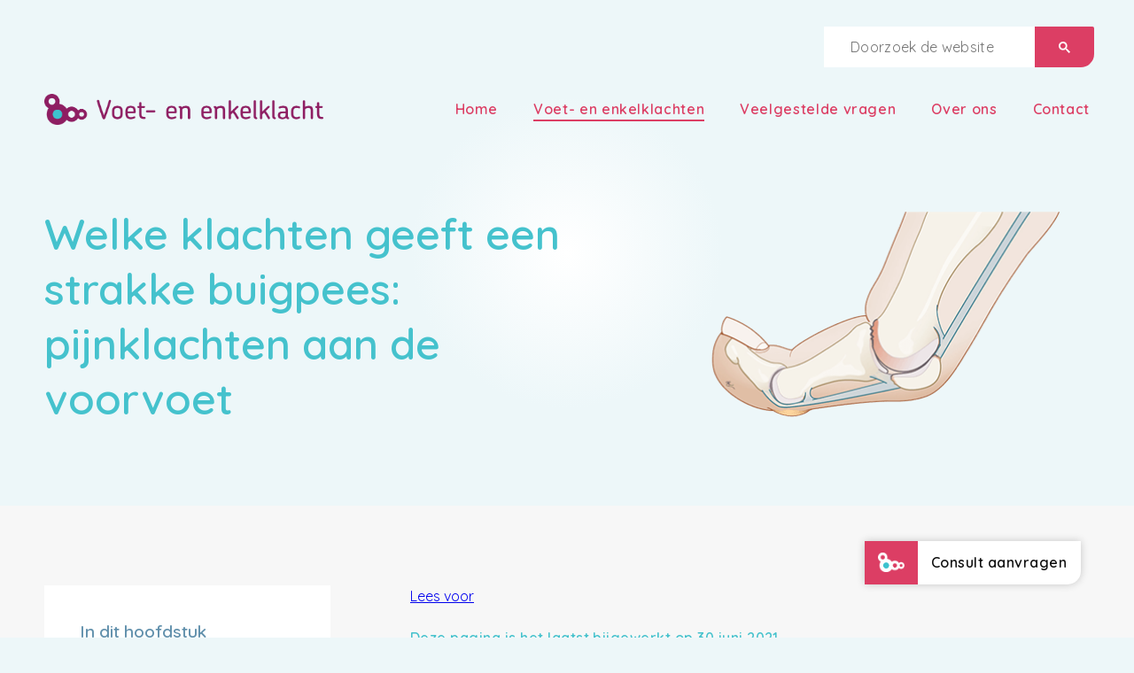

--- FILE ---
content_type: text/html; charset=utf-8
request_url: https://voetenenkelklacht.nl/voetklachten/strakke-buigpees/klachten/pijnklachten-aan-de-voorvoet
body_size: 62723
content:

<!DOCTYPE html>
<html lang="nl-nl" dir="ltr">
<head>
<!-- Google Tag Manager -->
<script>(function(w,d,s,l,i){w[l]=w[l]||[];w[l].push({'gtm.start':
new Date().getTime(),event:'gtm.js'});var f=d.getElementsByTagName(s)[0],
j=d.createElement(s),dl=l!='dataLayer'?'&l='+l:'';j.async=true;j.src=
'https://www.googletagmanager.com/gtm.js?id='+i+dl;f.parentNode.insertBefore(j,f);
})(window,document,'script','dataLayer','GTM-NDQVVCN');</script>
<!-- End Google Tag Manager -->
<script src="https://ajax.googleapis.com/ajax/libs/jquery/3.7.1/jquery.min.js" type="text/javascript"></script>
<script defer src="https://ajax.googleapis.com/ajax/libs/jqueryui/1.13.3/jquery-ui.min.js" type="text/javascript"></script>
<link rel="preconnect" href="https://fonts.googleapis.com">
<link rel="preconnect" href="https://fonts.gstatic.com" crossorigin>
<link href="https://fonts.googleapis.com/css2?family=Quicksand:wght@400;600;800&display=swap" rel="stylesheet">
<link href="https://fonts.googleapis.com/icon?family=Material+Symbols+Sharp" rel="stylesheet"/>
<link rel="stylesheet" href="https://fonts.googleapis.com/css2?family=Material+Symbols+Outlined:FILL@1" />

<link href="/templates/voetenenkelklacht/css/desktop.css?v8" rel="stylesheet" type="text/css"/><!--[if lte IE 9]>
			<script type="text/javascript">
				<!--
				window.location = "https://bestvpn.org/outdatedbrowser/nl"
				//-->
			</script>
		<![endif]-->
		<link href="/templates/voetenenkelklacht/css/images.css?v4" rel="stylesheet" type="text/css"/>
		<link href="/templates/voetenenkelklacht/css/lightbox.css" rel="stylesheet" type="text/css" />
		<script async src="/templates/voetenenkelklacht/js/imageahref.js" type="text/javascript"></script>
		<script async src="/templates/voetenenkelklacht/js/randomimage.js" type="text/javascript"></script>
		<script defer src="/templates/voetenenkelklacht/js/functions.js?v4" type="text/javascript"></script><meta http-equiv="Content-Type" content="text/html; charset=utf-8"/>
		   <link rel="shortcut icon" href="/media/templates/site/voetenenkelklacht/images/favicon.png"><meta charset="utf-8">
	<meta name="och:class" content="ComContent">
	<meta name="och:twittercard" content="true">
	<meta name="twitter:card" content="summary">
	<meta name="twitter:title" content="Welke klachten geeft een strakke buigpees: pijnklachten aan de voorvoet">
	<meta name="twitter:description" content="Pijnklachten aan de voorvoet Pijn door veranderd looppatroon Iemand die zijn grote teen niet meer goed omhoog kan buigen, gaat vaak ter compensatie...">
	<meta name="och:opengraph" content="true">
	<meta name="robots" content="max-snippet:-1, max-image-preview:large, max-video-preview:-1">
	<meta property="og:type" content="article">
	<meta property="og:url" content="https://voetenenkelklacht.nl/voetklachten/strakke-buigpees/klachten/pijnklachten-aan-de-voorvoet">
	<meta property="og:title" content="Welke klachten geeft een strakke buigpees: pijnklachten aan de voorvoet">
	<meta property="og:image" content="https://voetenenkelklacht.nl/images/algemeen/og-image.jpg">
	<meta property="og:image:width" content="1200">
	<meta property="og:image:height" content="630">
	<meta property="og:site_name" content="Voet- en enkelklacht">
	<meta property="og:description" content="Pijnklachten aan de voorvoet Pijn door veranderd looppatroon Iemand die zijn grote teen niet meer goed omhoog kan buigen, gaat vaak ter compensatie...">
	<meta property="og:updated_time" content="2021-06-30 13:48:26">
	<meta property="og:image:alt" content="Welke klachten geeft een strakke buigpees: pijnklachten aan de voorvoet">
	<meta property="article:modified_time" content="2021-06-30 13:48:26">
	<meta property="article:published_time" content="2015-09-29 12:21:25">
	<meta name="description" content="Iemand die zijn grote teen niet goed omhoog kan buigen, gaat ter compensatie wat meer over de buitenkant van de voet lopen.">
	<title>Pijnklachten aan de voorvoet - Klachten - Stijve grote teen bij het lopen - Voet- en enkelklacht</title>
<link href="/media/tabsaccordions/css/theme-custom.min.css?d3ecfc" rel="stylesheet">
	<link href="/media/com_contactenhanced/css/admin.min.css?d3ecfc" rel="stylesheet" type="component">
	<link href="/media/com_rstbox/css/vendor/animate.min.css?d3ecfc" rel="stylesheet">
	<link href="/media/com_rstbox/css/engagebox.css?d3ecfc" rel="stylesheet">
	<style>.eb-1 .eb-dialog{--eb-max-width:400px;--eb-height:auto;--eb-border-radius:0 0 30px 0;--eb-background-color:rgba(255, 255, 255, 1);--eb-text-color:rgba(16, 16, 16, 1);--eb-dialog-shadow:var(--eb-shadow-none);text-align:left;--eb-border-style:none;--eb-border-color:rgba(0, 0, 0, 0.4);--eb-border-width:1px;--eb-overlay-enabled:0;--eb-bg-image-enabled:0;--eb-background-image:none;}.eb-1.eb-inst{--eb-margin:60px;justify-content:flex-end;align-items:flex-end;}.eb-1 .eb-close{--eb-close-button-inside:block;--eb-close-button-outside:none;--eb-close-button-icon:block;--eb-close-button-image:none;--eb-close-button-font-size:30px;--eb-close-button-color:rgba(255, 255, 255, 1);--eb-close-button-hover-color:rgba(220, 62, 100, 1);}.eb-1 .eb-dialog .eb-container{justify-content:flex-start;min-height:100%;display:flex;flex-direction:column;}@media screen and (max-width: 1024px){.eb-1 .eb-dialog{--eb-bg-image-enabled:inherit;--eb-background-image:none;}}@media screen and (max-width: 575px){.eb-1 .eb-dialog{--eb-bg-image-enabled:inherit;--eb-background-image:none;}}</style>
	<style>.eb-1 {
                --animation_duration: 250ms;

            }
        </style>
	<style>#accordeonck129 ul[class^="content"] {
	display: none;
}

#accordeonck129 .toggler_icon {
	top: 0;
}</style>
	<style>div#maximenuck118 .titreck-text {
	flex: 1;
}

div#maximenuck118 .maximenuck.rolloveritem  img {
	display: none !important;
}#maximenuck118 div.floatck, #maximenuck118 ul.maximenuck li:hover div.floatck div.floatck, #maximenuck118 ul.maximenuck li:hover div.floatck:hover div.floatck div.floatck {
display: none;
}

#maximenuck118 ul.maximenuck li:hover div.floatck, #maximenuck118 ul.maximenuck li:hover div.floatck li:hover div.floatck, #maximenuck118 ul.maximenuck li:hover div.floatck li:hover div.floatck li:hover div.floatck {
display: block;
}
@media screen and (max-width: 0px) {div#maximenuck118 ul.maximenuck li.maximenuck.nomobileck, div#maximenuck118 .maxipushdownck ul.maximenuck2 li.maximenuck.nomobileck { display: none !important; }
	div#maximenuck118.maximenuckh {
        height: auto !important;
    }
	
	div#maximenuck118.maximenuckh li.maxiFancybackground {
		display: none !important;
	}

    div#maximenuck118.maximenuckh ul:not(.noresponsive) {
        height: auto !important;
        padding-left: 0 !important;
        /*padding-right: 0 !important;*/
    }

    div#maximenuck118.maximenuckh ul:not(.noresponsive) li {
        float :none !important;
        width: 100% !important;
		box-sizing: border-box;
        /*padding-right: 0 !important;*/
		padding-left: 0 !important;
		padding-right: 0 !important;
        margin-right: 0 !important;
    }

    div#maximenuck118.maximenuckh ul:not(.noresponsive) li > div.floatck {
        width: 100% !important;
		box-sizing: border-box;
		right: 0 !important;
		left: 0 !important;
		margin-left: 0 !important;
		position: relative !important;
		/*display: none;
		height: auto !important;*/
    }
	
	div#maximenuck118.maximenuckh ul:not(.noresponsive) li:hover > div.floatck {
		position: relative !important;
		margin-left: 0 !important;
    }

    div#maximenuck118.maximenuckh ul:not(.noresponsive) div.floatck div.maximenuck2 {
        width: 100% !important;
    }

    div#maximenuck118.maximenuckh ul:not(.noresponsive) div.floatck div.floatck {
        width: 100% !important;
        margin: 20px 0 0 0 !important;
    }
	
	div#maximenuck118.maximenuckh ul:not(.noresponsive) div.floatck div.maxidrop-main {
        width: 100% !important;
    }

    div#maximenuck118.maximenuckh ul:not(.noresponsive) li.maximenucklogo img {
        display: block !important;
        margin-left: auto !important;
        margin-right: auto !important;
        float: none !important;
    }
	
	
	/* for vertical menu  */
	div#maximenuck118.maximenuckv {
        height: auto !important;
    }
	
	div#maximenuck118.maximenuckh li.maxiFancybackground {
		display: none !important;
	}

    div#maximenuck118.maximenuckv ul:not(.noresponsive) {
        height: auto !important;
        padding-left: 0 !important;
        /*padding-right: 0 !important;*/
    }

    div#maximenuck118.maximenuckv ul:not(.noresponsive) li {
        float :none !important;
        width: 100% !important;
        /*padding-right: 0 !important;*/
		padding-left: 0 !important;
        margin-right: 0 !important;
    }

    div#maximenuck118.maximenuckv ul:not(.noresponsive) li > div.floatck {
        width: 100% !important;
		right: 0 !important;
		margin-left: 0 !important;
		margin-top: 0 !important;
		position: relative !important;
		left: 0 !important;
		/*display: none;
		height: auto !important;*/
    }
	
	div#maximenuck118.maximenuckv ul:not(.noresponsive) li:hover > div.floatck {
		position: relative !important;
		margin-left: 0 !important;
    }

    div#maximenuck118.maximenuckv ul:not(.noresponsive) div.floatck div.maximenuck2 {
        width: 100% !important;
    }

    div#maximenuck118.maximenuckv ul:not(.noresponsive) div.floatck div.floatck {
        width: 100% !important;
        margin: 20px 0 0 0 !important;
    }
	
	div#maximenuck118.maximenuckv ul:not(.noresponsive) div.floatck div.maxidrop-main {
        width: 100% !important;
    }

    div#maximenuck118.maximenuckv ul:not(.noresponsive) li.maximenucklogo img {
        display: block !important;
        margin-left: auto !important;
        margin-right: auto !important;
        float: none !important;
    }
}
	
@media screen and (min-width: 1px) {
	div#maximenuck118 ul.maximenuck li.maximenuck.nodesktopck, div#maximenuck118 .maxipushdownck ul.maximenuck2 li.maximenuck.nodesktopck { display: none !important; }
}/*---------------------------------------------
---	 WCAG				                ---
----------------------------------------------*/
#maximenuck118.maximenuck-wcag-active .maximenuck-toggler-anchor ~ ul {
    display: block !important;
}

#maximenuck118 .maximenuck-toggler-anchor {
	height: 0;
	opacity: 0;
	overflow: hidden;
	display: none;
}/* for images position */
div#maximenuck118 ul.maximenuck li.maximenuck.level1 > a,
div#maximenuck118 ul.maximenuck li.maximenuck.level1 > span.separator {
	display: flex;
	align-items: center;
}

div#maximenuck118 ul.maximenuck li.maximenuck.level1 li.maximenuck > a,
div#maximenuck118 ul.maximenuck li.maximenuck.level1 li.maximenuck > span.separator {
	display: flex;
}

div#maximenuck118 ul.maximenuck li.maximenuck.level1 > a[data-align="bottom"],
div#maximenuck118 ul.maximenuck li.maximenuck.level1 > span.separator[data-align="bottom"],
div#maximenuck118 ul.maximenuck li.maximenuck.level1 li.maximenuck > a[data-align="bottom"],
div#maximenuck118 ul.maximenuck li.maximenuck.level1 li.maximenuck > span.separator[data-align="bottom"],
	div#maximenuck118 ul.maximenuck li.maximenuck.level1 > a[data-align="top"],
div#maximenuck118 ul.maximenuck li.maximenuck.level1 > span.separator[data-align="top"],
div#maximenuck118 ul.maximenuck li.maximenuck.level1 li.maximenuck > a[data-align="top"],
div#maximenuck118 ul.maximenuck li.maximenuck.level1 li.maximenuck > span.separator[data-align="top"]{
	flex-direction: column;
	align-items: inherit;
}

div#maximenuck118 ul.maximenuck li.maximenuck.level1 > a[data-align=*"bottom"] img,
div#maximenuck118 ul.maximenuck li.maximenuck.level1 > span.separator[data-align=*"bottom"] img,
div#maximenuck118 ul.maximenuck li.maximenuck.level1 li.maximenuck > a[data-align=*"bottom"] img,
div#maximenuck118 ul.maximenuck li.maximenuck.level1 li.maximenuck > span.separator[data-align=*"bottom"] img {
	align-self: end;
}

div#maximenuck118 ul.maximenuck li.maximenuck.level1 > a[data-align=*"top"] img,
div#maximenuck118 ul.maximenuck li.maximenuck.level1 > span.separator[data-align=*"top"] img,
div#maximenuck118 ul.maximenuck li.maximenuck.level1 li.maximenuck > a[data-align=*"top"] img,
div#maximenuck118 ul.maximenuck li.maximenuck.level1 li.maximenuck > span.separator[data-align=*"top"] img {
	align-self: start;
}


</style>
<script type="application/json" class="joomla-script-options new">{"joomla.jtext":{"RLTA_BUTTON_SCROLL_LEFT":"Scroll buttons to the left","RLTA_BUTTON_SCROLL_RIGHT":"Scroll buttons to the right"},"system.paths":{"root":"","rootFull":"https:\/\/voetenenkelklacht.nl\/","base":"","baseFull":"https:\/\/voetenenkelklacht.nl\/"},"csrf.token":"3b37c3c2356bfeb3d8ac3dcaa57d00f9"}</script>
	<script src="/media/system/js/core.min.js?2cb912"></script>
	<script src="/media/tabsaccordions/js/script.min.js?d3ecfc" type="module"></script>
	<script src="/media/vendor/jquery/js/jquery.min.js?3.7.1"></script>
	<script src="/media/legacy/js/jquery-noconflict.min.js?504da4"></script>
	<script src="/media/com_rstbox/js/engagebox.js?d3ecfc"></script>
	<script src="/media/com_accordeonmenuck/assets/accordeonmenuck.js"></script>
	<script src="/media/com_accordeonmenuck/assets/jquery.easing.1.3.js"></script>
	<script src="/modules/mod_maximenuck/assets/maximenuck.min.js?ver=10.1.11"></script>
	<script src="/modules/mod_maximenuck/assets/jquery.easing.1.3.js"></script>
	<script>rltaSettings = {"switchToAccordions":true,"switchBreakPoint":600,"buttonScrollSpeed":5,"addHashToUrls":true,"rememberActive":false,"wrapButtons":false,"switchBasedOn":"screen","animations":"fade,slide","animationSpeed":8,"mode":"click","slideshowInterval":5000,"slideshowRestart":"1","slideshowRestartTimeout":10000,"scroll":"top","scrollOnLinks":"top","scrollOnUrls":"adaptive","scrollOffsetTop":115,"scrollOffsetBottom":30,"useWideScreenScrollOffsets":false,"scrollOffsetBreakPoint":576,"scrollOffsetTopWide":20,"scrollOffsetBottomWide":20}</script>
	<script type="application/ld+json">{"@context":"https://schema.org","@graph":[{"@type":"Organization","@id":"https://voetenenkelklacht.nl/#/schema/Organization/base","name":"Voet- en enkelklacht","url":"https://voetenenkelklacht.nl/"},{"@type":"WebSite","@id":"https://voetenenkelklacht.nl/#/schema/WebSite/base","url":"https://voetenenkelklacht.nl/","name":"Voet- en enkelklacht","publisher":{"@id":"https://voetenenkelklacht.nl/#/schema/Organization/base"}},{"@type":"WebPage","@id":"https://voetenenkelklacht.nl/#/schema/WebPage/base","url":"https://voetenenkelklacht.nl/voetklachten/strakke-buigpees/klachten/pijnklachten-aan-de-voorvoet","name":"Pijnklachten aan de voorvoet - Klachten - Stijve grote teen bij het lopen - Voet- en enkelklacht","description":"Iemand die zijn grote teen niet goed omhoog kan buigen, gaat ter compensatie wat meer over de buitenkant van de voet lopen.","isPartOf":{"@id":"https://voetenenkelklacht.nl/#/schema/WebSite/base"},"about":{"@id":"https://voetenenkelklacht.nl/#/schema/Organization/base"},"inLanguage":"nl-NL"},{"@type":"Article","@id":"https://voetenenkelklacht.nl/#/schema/com_content/article/781","name":"Welke klachten geeft een strakke buigpees: pijnklachten aan de voorvoet","headline":"Welke klachten geeft een strakke buigpees: pijnklachten aan de voorvoet","inLanguage":"nl-NL","dateModified":"2021-06-30T00:00:00+00:00","isPartOf":{"@id":"https://voetenenkelklacht.nl/#/schema/WebPage/base"}}]}</script>
	<script>jQuery(document).ready(function(jQuery){new Accordeonmenuck('#accordeonck129', {fadetransition : false,eventtype : 'click',transition : 'easeInOutSine',menuID : 'accordeonck129',defaultopenedid : '',activeeffect : '',showcounter : '',showactive : '1',closeothers : '1',duree : 250});}); </script>
	<script>jQuery(document).ready(function(){new Maximenuck('#maximenuck118', {fxtransition : 'easeInOutSine',dureeIn : 0,dureeOut : 500,menuID : 'maximenuck118',testoverflow : '0',orientation : 'horizontal',behavior : 'mouseover',opentype : 'fade',fxdirection : 'normal',directionoffset1 : '30',directionoffset2 : '30',showactivesubitems : '0',ismobile : 0,menuposition : '0',effecttype : 'dropdown',topfixedeffect : '1',topfixedoffset : '',topfixedoffsetboth : '0',clickclose : '0',closeclickoutside : '0',clicktoggler : '0',fxduration : 250});});</script>
	<!-- Start: Google Structured Data -->
<script type="application/ld+json" data-type="gsd">
{
    "@context": "https://schema.org",
    "@type": "BreadcrumbList",
    "itemListElement": [
        {
            "@type": "ListItem",
            "position": 1,
            "name": "Home",
            "item": "https://voetenenkelklacht.nl"
        },
        {
            "@type": "ListItem",
            "position": 2,
            "name": "Voet- en enkelklachten",
            "item": "https://voetenenkelklacht.nl/voetklachten"
        },
        {
            "@type": "ListItem",
            "position": 3,
            "name": "Stijve grote teen bij het lopen",
            "item": "https://voetenenkelklacht.nl/voetklachten/strakke-buigpees"
        },
        {
            "@type": "ListItem",
            "position": 4,
            "name": "Klachten",
            "item": "https://voetenenkelklacht.nl/voetklachten/strakke-buigpees/klachten"
        },
        {
            "@type": "ListItem",
            "position": 5,
            "name": "Pijnklachten aan de voorvoet",
            "item": "https://voetenenkelklacht.nl/voetklachten/strakke-buigpees/klachten/pijnklachten-aan-de-voorvoet"
        }
    ]
}
</script>
<!-- End: Google Structured Data -->

<script src="https://cdn-eu.readspeaker.com/script/15031/webReader/webReader.js?pids=wr" type="text/javascript" id="rs_req_Init"></script>
</head>

<body class="id611">
<!-- Google Tag Manager (noscript) -->
<noscript><iframe src="https://www.googletagmanager.com/ns.html?id=GTM-NDQVVCN"
height="0" width="0" style="display:none;visibility:hidden"></iframe></noscript>
<!-- End Google Tag Manager (noscript) -->
<div id="wrapper">
	<div id="topwrapper">
		<div id="topcontainer">
			<div id="menucontainer">
				<div id="top">
					<div class="padding">
						<div class="moduletable top search">
        
<div id="mod-custom114" class="mod-custom custom">
    <script async src="https://cse.google.com/cse.js?cx=006339440695804229517:xzm2ygwpb0q">
</script>
<div class="gcse-searchbox-only"></div></div>
</div>

					</div>
				</div>
				<div id="menu">
					<div class="padding">
						<div class="moduletable logo">
        
<div id="mod-custom113" class="mod-custom custom">
    <a href="/" target="_self"><img src="/images/algemeen/logo-color.png" alt="Alles over voet- en enkelklachten" title="Alles over voet- en enkelklachten" data-path="local-images:/algemeen/logo-color.png"/></a></div>
</div>

						<div class="moduletable menu">
        <!-- debut Maximenu CK -->
	<div class="maximenuckh ltr" id="maximenuck118" style="z-index:10;">
						<ul class=" maximenuck">
				<li data-level="1" class="maximenuck item101 first level1 " style="z-index : 12000;" ><a  data-hover="Home" class="maximenuck " href="/" title="Homepagina van Voet- en enkelklacht" data-align="top"><span class="titreck"  data-hover="Home"><span class="titreck-text"><span class="titreck-title">Home</span></span></span></a>
		</li><li data-level="1" class="maximenuck item187 active parent level1 " style="z-index : 11999;" ><a aria-haspopup="true"  data-hover="Voet- en enkelklachten" class="maximenuck " href="/voetklachten" title="Voet- en enkelklachten" data-align="top"><span class="titreck"  data-hover="Voet- en enkelklachten"><span class="titreck-text"><span class="titreck-title">Voet- en enkelklachten</span></span></span></a>
	<div class="floatck" style=""><div class="maxidrop-main" style=""><div class="maximenuck2 first " >
	<ul class="maximenuck2"><li data-level="2" class="maximenuck nodropdown item1577 active first level2 " style="z-index : 11998;" ><a  data-hover="Alle voet- en enkelklachten" class="maximenuck alias" href="/voetklachten" title="Alle voet- en enkelklachten" data-align="top"><span class="titreck"  data-hover="Alle voet- en enkelklachten"><span class="titreck-text"><span class="titreck-title">Alle voet- en enkelklachten</span></span></span></a>
		</li><li data-level="2" class="maximenuck nodropdown item188 level2 " style="z-index : 11997;" ><a  data-hover="Algemeen" class="maximenuck " href="/voetklachten/algemeen" title="Algemene voetklachten" data-align="top"><span class="titreck"  data-hover="Algemeen"><span class="titreck-text"><span class="titreck-title">Algemeen</span></span></span></a>
		</li><li data-level="2" class="maximenuck nodropdown item276 first level2 " style="z-index : 11996;" ><a  data-hover="Voorvoet" class="maximenuck " href="/voetklachten/voorvoet" title="Voetklachten in de voorvoet" data-align="top"><span class="titreck"  data-hover="Voorvoet"><span class="titreck-text"><span class="titreck-title">Voorvoet</span></span></span></a>
		</li><li data-level="2" class="maximenuck nodropdown item730 first level2 " style="z-index : 11995;" ><a  data-hover="Middenvoet" class="maximenuck " href="/voetklachten/middenvoet" title="Voetklachten in de middenvoet" data-align="top"><span class="titreck"  data-hover="Middenvoet"><span class="titreck-text"><span class="titreck-title">Middenvoet</span></span></span></a>
		</li><li data-level="2" class="maximenuck nodropdown item935 first level2 " style="z-index : 11994;" ><a  data-hover="Achtervoet" class="maximenuck " href="/voetklachten/achtervoet" title="Voetklachten in de achtervoet" data-align="top"><span class="titreck"  data-hover="Achtervoet"><span class="titreck-text"><span class="titreck-title">Achtervoet</span></span></span></a>
		</li><li data-level="2" class="maximenuck nodropdown item1235 first level2 " style="z-index : 11993;" ><a  data-hover="Voetzool" class="maximenuck " href="/voetklachten/voetzool" title="Voetklachten onder de voet" data-align="top"><span class="titreck"  data-hover="Voetzool"><span class="titreck-text"><span class="titreck-title">Voetzool</span></span></span></a>
		</li><li data-level="2" class="maximenuck nodropdown item1353 first level2 " style="z-index : 11992;" ><a  data-hover="Kindervoet" class="maximenuck " href="/voetklachten/kindervoet" title="Voetklachten bij kinderen" data-align="top"><span class="titreck"  data-hover="Kindervoet"><span class="titreck-text"><span class="titreck-title">Kindervoet</span></span></span></a>
		</li><li data-level="2" class="maximenuck nodropdown item1582 first last level2 " style="z-index : 11991;" ><a  data-hover="Enkel" class="maximenuck " href="/voetklachten/enkel" title="Klachten bij de enkel" data-align="top"><span class="titreck"  data-hover="Enkel"><span class="titreck-text"><span class="titreck-title">Enkel</span></span></span></a>
	</li>
	</ul>
	</div></div></div>
	</li><li data-level="1" class="maximenuck item1576 first level1 " style="z-index : 11990;" ><a  data-hover="Veelgestelde vragen" class="maximenuck " href="/veelgestelde-vragen" title="Veelgestelde vragen" data-align="top"><span class="titreck"  data-hover="Veelgestelde vragen"><span class="titreck-text"><span class="titreck-title">Veelgestelde vragen</span></span></span></a>
		</li><li data-level="1" class="maximenuck item1538 parent level1 " style="z-index : 11989;" ><a aria-haspopup="true"  data-hover="Over ons" class="maximenuck " href="/over-ons/voet-en-enkelklacht" title="Over Voet- en enkelklacht" data-align="top"><span class="titreck"  data-hover="Over ons"><span class="titreck-text"><span class="titreck-title">Over ons</span></span></span></a>
	<div class="floatck" style=""><div class="maxidrop-main" style=""><div class="maximenuck2 first " >
	<ul class="maximenuck2"><li data-level="2" class="maximenuck nodropdown item1583 first level2 " style="z-index : 11988;" ><a  data-hover="Over Voet- en enkelklacht" class="maximenuck " href="/over-ons/voet-en-enkelklacht" title="Over Voet- en enkelklacht" data-align="top"><span class="titreck"  data-hover="Over Voet- en enkelklacht"><span class="titreck-text"><span class="titreck-title">Over Voet- en enkelklacht</span></span></span></a>
		</li><li data-level="2" class="maximenuck nodropdown item1584 level2 " style="z-index : 11987;" ><a  data-hover="Patiëntervaringen" class="maximenuck " href="/over-ons/ervaringen" title="Patiëntervaringen" data-align="top"><span class="titreck"  data-hover="Patiëntervaringen"><span class="titreck-text"><span class="titreck-title">Patiëntervaringen</span></span></span></a>
		</li><li data-level="2" class="maximenuck nodropdown item1607 level2 " style="z-index : 11986;" ><a  data-hover="Expertisepraktijken" class="maximenuck " href="/over-ons/expertisepraktijken" title="Onze Voet- en Enkel Expertisepraktijken" data-align="top"><span class="titreck"  data-hover="Expertisepraktijken"><span class="titreck-text"><span class="titreck-title">Expertisepraktijken</span></span></span></a>
		</li><li data-level="2" class="maximenuck nodropdown item1585 level2 " style="z-index : 11985;" ><a  data-hover="Experts" class="maximenuck " href="/over-ons/experts/zorgverleners" title="De experts van Voet- en enkelklacht" data-align="top"><span class="titreck"  data-hover="Experts"><span class="titreck-text"><span class="titreck-title">Experts</span></span></span></a>
		</li><li data-level="2" class="maximenuck nodropdown item1546 first last level2 " style="z-index : 11984;" ><a  data-hover="Partners" class="maximenuck " href="/over-ons/partners" title="Partners van Voet- en enkelklacht" data-align="top"><span class="titreck"  data-hover="Partners"><span class="titreck-text"><span class="titreck-title">Partners</span></span></span></a>
	</li>
	</ul>
	</div></div></div>
	</li><li data-level="1" class="maximenuck item1547 first parent level1 " style="z-index : 11983;" ><a aria-haspopup="true"  data-hover="Contact" class="maximenuck " href="/contact/consult" title="Contact met Voet- en enkelklacht" data-align="top"><span class="titreck"  data-hover="Contact"><span class="titreck-text"><span class="titreck-title">Contact</span></span></span></a>
	<div class="floatck" style=""><div class="maxidrop-main" style=""><div class="maximenuck2 first " >
	<ul class="maximenuck2"><li data-level="2" class="maximenuck nodropdown item1586 first level2 " style="z-index : 11982;" ><a  data-hover="Consult aanvragen" class="maximenuck " href="/contact/consult" title="Consult aanvragen" data-align="top"><span class="titreck"  data-hover="Consult aanvragen"><span class="titreck-text"><span class="titreck-title">Consult aanvragen</span></span></span></a>
		</li><li data-level="2" class="maximenuck nodropdown item1587 level2 " style="z-index : 11981;" ><a  data-hover="Locaties" class="maximenuck " href="/contact/locaties" title="Locaties van expertisepraktijken" data-align="top"><span class="titreck"  data-hover="Locaties"><span class="titreck-text"><span class="titreck-title">Locaties</span></span></span></a>
		</li><li data-level="2" class="maximenuck nodropdown item1588 first level2 " style="z-index : 11980;" ><a  data-hover="Tevredenheid" class="maximenuck " href="/contact/tevredenheid" title="Tevredenheid" data-align="top"><span class="titreck"  data-hover="Tevredenheid"><span class="titreck-text"><span class="titreck-title">Tevredenheid</span></span></span></a>
	</li>
	</ul>
	</div></div></div>
	</li>            </ul>
    </div>
    <!-- fin maximenuCK -->
</div>

						
					</div>
				</div>			</div>
			<div id="headercontainer">
				<div class="padding">
					<div id="headertext">
						
						<div class='moduletable header'>
								<div class='custom'>
									<span class='h1'>Welke klachten geeft een strakke buigpees: pijnklachten aan de voorvoet</span>
									<p class='end'></p>
								</div>
							</div>						
					</div>
					<div id="headerimage">
						
					</div>
				</div>
			</div>
		</div>
	</div>
	<div id="content">
		
		<div class="padding">
			<div id="submenu">
					<div id="submenu_inner">
						<div class="moduletable filter">
        
<div id="mod-custom134" class="mod-custom custom">
    <h3>In dit hoofdstuk</h3></div>
</div>

						<div class="moduletable submenu">
        <div class="accordeonck submenu">
<ul class="menu" id="accordeonck129">
<li id="item-601" class="accordeonck item601 active first level1 " data-level="1" ><span class="accordeonck_outer "><a class="alias accordeonck isactive " href="/voetklachten/strakke-buigpees" title="Over een stijve grote teen bij het lopen" >Totaaloverzicht<span class="accordeonckdesc"></span></a></span></li><li id="item-602" class="accordeonck item602 level1 " data-level="1" ><span class="accordeonck_outer "><a class="accordeonck " href="/voetklachten/strakke-buigpees/introductie" title="Introductie over een stijve grote teen bij het lopen" >Introductie<span class="accordeonckdesc"></span></a></span></li><li id="item-603" class="accordeonck item603 parent parent level1 " data-level="1" ><span class="accordeonck_outer toggler toggler_1"><a class="accordeonck " href="/voetklachten/strakke-buigpees/oorzaken" title="Oorzaken van een stijve grote teen bij het lopen" >Oorzaken<span class="accordeonckdesc"></span></a><span class="toggler_icon" tabIndex="0" role="button" aria-label="ACCORDEONMENUCK_TOGGLER_LABEL"></span></span><ul class="content_1 accordeonck" style="display:none;"><li id="item-604" class="accordeonck item604 first level2 " data-level="2" ><span class="accordeonck_outer "><a class="accordeonck " href="/voetklachten/strakke-buigpees/oorzaken/te-dikke-pees" title="Te dikke pees als oorzaak van een stijve grote teen bij het lopen" >Te dikke pees<span class="accordeonckdesc"></span></a></span></li><li id="item-605" class="accordeonck item605 level2 " data-level="2" ><span class="accordeonck_outer "><a class="accordeonck " href="/voetklachten/strakke-buigpees/oorzaken/te-nauwe-tunnel" title="Te nauwe tunnel als oorzaak van een stijve grote teen bij het lopen" >Te nauwe tunnel<span class="accordeonckdesc"></span></a></span></li><li id="item-606" class="accordeonck item606 level2 " data-level="2" ><span class="accordeonck_outer "><a class="accordeonck " href="/voetklachten/strakke-buigpees/oorzaken/anatomie" title="Anatomie die ‘niet klopt’ als oorzaak van een stijve grote teen bij het lopen" >Anatomie die ‘niet klopt’<span class="accordeonckdesc"></span></a></span></li><li id="item-607" class="accordeonck item607 last level2 " data-level="2" ><span class="accordeonck_outer "><a class="accordeonck " href="/voetklachten/strakke-buigpees/oorzaken/letsel" title="Letsel als oorzaak van een stijve grote teen bij het lopen" >Letsel<span class="accordeonckdesc"></span></a></span></li></ul></li><li id="item-608" class="accordeonck item608 active parent parent level1 " data-level="1" ><span class="accordeonck_outer toggler toggler_1"><a class="accordeonck isactive " href="/voetklachten/strakke-buigpees/klachten" title="Klachten van een stijve grote teen bij het lopen" >Klachten<span class="accordeonckdesc"></span></a><span class="toggler_icon" tabIndex="0" role="button" aria-label="ACCORDEONMENUCK_TOGGLER_LABEL"></span></span><ul class="content_1 accordeonck" style=""><li id="item-609" class="accordeonck item609 first level2 " data-level="2" ><span class="accordeonck_outer "><a class="accordeonck " href="/voetklachten/strakke-buigpees/klachten/pijnlijke-grote-teen" title="Pijnlijke grote teen als klacht van een stijve grote teen bij het lopen" >Pijnlijke grote teen<span class="accordeonckdesc"></span></a></span></li><li id="item-610" class="accordeonck item610 level2 " data-level="2" ><span class="accordeonck_outer "><a class="accordeonck " href="/voetklachten/strakke-buigpees/klachten/pijnlijke-sesambeentjes" title="Pijnlijke sesambeentjes als klacht van stijve grote teen bij het lopen" >Pijnlijke sesambeentjes<span class="accordeonckdesc"></span></a></span></li><li id="item-611" class="accordeonck item611 current active level2 " data-level="2" ><span class="accordeonck_outer "><a class="accordeonck isactive " href="/voetklachten/strakke-buigpees/klachten/pijnklachten-aan-de-voorvoet" title="Pijnklachten aan de voorvoet als klacht van een stijve grote teen bij het lopen" >Pijnklachten aan de voorvoet<span class="accordeonckdesc"></span></a></span></li><li id="item-612" class="accordeonck item612 level2 " data-level="2" ><span class="accordeonck_outer "><a class="accordeonck " href="/voetklachten/strakke-buigpees/klachten/pijnklachten-aan-de-buitenzijde-van-de-enkel" title="Pijnklachten aan de buitenzijde van de enkel als klacht van een stijve grote teen bij het lopen" >Pijnklachten aan de buitenzijde van de enkel<span class="accordeonckdesc"></span></a></span></li><li id="item-613" class="accordeonck item613 level2 " data-level="2" ><span class="accordeonck_outer "><a class="accordeonck " href="/voetklachten/strakke-buigpees/klachten/tarsaal-tunnelsyndroom" title="Tarsaal-tunnelsyndroom als klacht van een stijve grote teen bij het lopen" >Tarsaal-tunnelsyndroom<span class="accordeonckdesc"></span></a></span></li><li id="item-614" class="accordeonck item614 last level2 " data-level="2" ><span class="accordeonck_outer "><a class="accordeonck " href="/voetklachten/strakke-buigpees/klachten/hielpijn" title="Hielpijn als klacht van een stijve grote teen bij het lopen" >Hielpijn<span class="accordeonckdesc"></span></a></span></li></ul></li><li id="item-615" class="accordeonck item615 parent parent level1 " data-level="1" ><span class="accordeonck_outer toggler toggler_1"><a class="accordeonck " href="/voetklachten/strakke-buigpees/diagnose" title="Diagnose van een stijve grote teen bij het lopen" >Diagnose<span class="accordeonckdesc"></span></a><span class="toggler_icon" tabIndex="0" role="button" aria-label="ACCORDEONMENUCK_TOGGLER_LABEL"></span></span><ul class="content_1 accordeonck" style="display:none;"><li id="item-616" class="accordeonck item616 first parent parent level2 " data-level="2" ><span class="accordeonck_outer toggler toggler_2"><a class="accordeonck " href="/voetklachten/strakke-buigpees/diagnose/lichamelijk-onderzoek" title="Diagnose door lichamelijk onderzoek" >Lichamelijk onderzoek<span class="accordeonckdesc"></span></a><span class="toggler_icon" tabIndex="0" role="button" aria-label="ACCORDEONMENUCK_TOGGLER_LABEL"></span></span><ul class="content_2 accordeonck" style="display:none;"><li id="item-617" class="accordeonck item617 first level3 " data-level="3" ><span class="accordeonck_outer "><a class="accordeonck " href="/voetklachten/strakke-buigpees/diagnose/lichamelijk-onderzoek/test-van-de-lange-buigpees" title="Test van de lange buigpees" >Test van de lange buigpees<span class="accordeonckdesc"></span></a></span></li><li id="item-618" class="accordeonck item618 level3 " data-level="3" ><span class="accordeonck_outer "><a class="accordeonck " href="/voetklachten/strakke-buigpees/diagnose/lichamelijk-onderzoek/windas-mechanisme" title="Windas mechanisme" >Windas mechanisme<span class="accordeonckdesc"></span></a></span></li><li id="item-619" class="accordeonck item619 level3 " data-level="3" ><span class="accordeonck_outer "><a class="accordeonck " href="/voetklachten/strakke-buigpees/diagnose/lichamelijk-onderzoek/voetspiegel" title="Voetspiegel" >Voetspiegel<span class="accordeonckdesc"></span></a></span></li><li id="item-620" class="accordeonck item620 level3 " data-level="3" ><span class="accordeonck_outer "><a class="accordeonck " href="/voetklachten/strakke-buigpees/diagnose/lichamelijk-onderzoek/eeltvorming" title="Eeltvorming" >Eeltvorming<span class="accordeonckdesc"></span></a></span></li><li id="item-621" class="accordeonck item621 level3 " data-level="3" ><span class="accordeonck_outer "><a class="accordeonck " href="/voetklachten/strakke-buigpees/diagnose/lichamelijk-onderzoek/jubelteen" title="Jubelteen" >Jubelteen<span class="accordeonckdesc"></span></a></span></li><li id="item-622" class="accordeonck item622 last level3 " data-level="3" ><span class="accordeonck_outer "><a class="accordeonck " href="/voetklachten/strakke-buigpees/diagnose/lichamelijk-onderzoek/bult-op-teengewricht" title="Bult op teengewricht" >Bult op teengewricht<span class="accordeonckdesc"></span></a></span></li></ul></li><li id="item-623" class="accordeonck item623 parent last parent level2 " data-level="2" ><span class="accordeonck_outer toggler toggler_2"><a class="accordeonck " href="/voetklachten/strakke-buigpees/diagnose/beeldvormende-technieken" title="Diagnose door beeldvormende technieken" >Beeldvormende technieken<span class="accordeonckdesc"></span></a><span class="toggler_icon" tabIndex="0" role="button" aria-label="ACCORDEONMENUCK_TOGGLER_LABEL"></span></span><ul class="content_2 accordeonck" style="display:none;"><li id="item-624" class="accordeonck item624 first level3 " data-level="3" ><span class="accordeonck_outer "><a class="accordeonck " href="/voetklachten/strakke-buigpees/diagnose/beeldvormende-technieken/roentgenfoto" title="Röntgenfoto" >Röntgenfoto<span class="accordeonckdesc"></span></a></span></li><li id="item-625" class="accordeonck item625 level3 " data-level="3" ><span class="accordeonck_outer "><a class="accordeonck " href="/voetklachten/strakke-buigpees/diagnose/beeldvormende-technieken/echo" title="Echo" >Echo<span class="accordeonckdesc"></span></a></span></li><li id="item-626" class="accordeonck item626 level3 " data-level="3" ><span class="accordeonck_outer "><a class="accordeonck " href="/voetklachten/strakke-buigpees/diagnose/beeldvormende-technieken/mri-scan" title="MRI-scan" >MRI-scan<span class="accordeonckdesc"></span></a></span></li><li id="item-627" class="accordeonck item627 level3 " data-level="3" ><span class="accordeonck_outer "><a class="accordeonck " href="/voetklachten/strakke-buigpees/diagnose/beeldvormende-technieken/emg" title="EMG" >EMG<span class="accordeonckdesc"></span></a></span></li><li id="item-628" class="accordeonck item628 last level3 " data-level="3" ><span class="accordeonck_outer "><a class="accordeonck " href="/voetklachten/strakke-buigpees/diagnose/beeldvormende-technieken/drukmeting" title="Drukmeting" >Drukmeting<span class="accordeonckdesc"></span></a></span></li></ul></li></ul></li><li id="item-629" class="accordeonck item629 parent last parent level1 " data-level="1" ><span class="accordeonck_outer toggler toggler_1"><a class="accordeonck " href="/voetklachten/strakke-buigpees/behandelmogelijkheden" title="Behandelmogelijkheden van een te strakke buigpees van de grote teen" >Behandelmogelijkheden<span class="accordeonckdesc"></span></a><span class="toggler_icon" tabIndex="0" role="button" aria-label="ACCORDEONMENUCK_TOGGLER_LABEL"></span></span><ul class="content_1 accordeonck" style="display:none;"><li id="item-630" class="accordeonck item630 first parent parent level2 " data-level="2" ><span class="accordeonck_outer toggler toggler_2"><a class="accordeonck " href="/voetklachten/strakke-buigpees/behandelmogelijkheden/niet-operatief" title="Niet-operatieve behandelmogelijkheden" >Niet-operatief<span class="accordeonckdesc"></span></a><span class="toggler_icon" tabIndex="0" role="button" aria-label="ACCORDEONMENUCK_TOGGLER_LABEL"></span></span><ul class="content_2 accordeonck" style="display:none;"><li id="item-631" class="accordeonck item631 first level3 " data-level="3" ><span class="accordeonck_outer "><a class="accordeonck " href="/voetklachten/strakke-buigpees/behandelmogelijkheden/niet-operatief/rekoefeningen-grote-teen" title="Rekoefeningen grote teen" >Rekoefeningen grote teen<span class="accordeonckdesc"></span></a></span></li><li id="item-632" class="accordeonck item632 level3 " data-level="3" ><span class="accordeonck_outer "><a class="accordeonck " href="/voetklachten/strakke-buigpees/behandelmogelijkheden/niet-operatief/manipulatie-onderste-spronggewricht" title="Manipulatie onderste spronggewricht" >Manipulatie onderste spronggewricht<span class="accordeonckdesc"></span></a></span></li><li id="item-633" class="accordeonck item633 level3 " data-level="3" ><span class="accordeonck_outer "><a class="accordeonck " href="/voetklachten/strakke-buigpees/behandelmogelijkheden/niet-operatief/steunzolen" title="Steunzolen" >Steunzolen<span class="accordeonckdesc"></span></a></span></li><li id="item-634" class="accordeonck item634 last level3 " data-level="3" ><span class="accordeonck_outer "><a class="accordeonck " href="/voetklachten/strakke-buigpees/behandelmogelijkheden/niet-operatief/nachtspalk" title="Nachtspalk" >Nachtspalk<span class="accordeonckdesc"></span></a></span></li></ul></li><li id="item-635" class="accordeonck item635 parent parent level2 " data-level="2" ><span class="accordeonck_outer toggler toggler_2"><a class="accordeonck " href="/voetklachten/strakke-buigpees/behandelmogelijkheden/operatief" title="Operatieve behandeling" >Operatief<span class="accordeonckdesc"></span></a><span class="toggler_icon" tabIndex="0" role="button" aria-label="ACCORDEONMENUCK_TOGGLER_LABEL"></span></span><ul class="content_2 accordeonck" style="display:none;"><li id="item-636" class="accordeonck item636 first level3 " data-level="3" ><span class="accordeonck_outer "><a class="accordeonck " href="/voetklachten/strakke-buigpees/behandelmogelijkheden/operatief/na-de-operatie" title="Na de operatie" >Na de operatie<span class="accordeonckdesc"></span></a></span></li><li id="item-637" class="accordeonck item637 level3 " data-level="3" ><span class="accordeonck_outer "><a class="accordeonck " href="/voetklachten/strakke-buigpees/behandelmogelijkheden/operatief/hersteltijden" title="Hersteltijden" >Hersteltijden<span class="accordeonckdesc"></span></a></span></li><li id="item-638" class="accordeonck item638 level3 " data-level="3" ><span class="accordeonck_outer "><a class="accordeonck " href="/voetklachten/strakke-buigpees/behandelmogelijkheden/operatief/complicaties" title="Complicaties" >Complicaties<span class="accordeonckdesc"></span></a></span></li><li id="item-639" class="accordeonck item639 last level3 " data-level="3" ><span class="accordeonck_outer "><a class="accordeonck " href="/operatiegids" target="_blank" title="Over een operatie" >Operatiegids<span class="accordeonckdesc"></span></a></span></li></ul></li><li id="item-640" class="accordeonck item640 level2 " data-level="2" ><span class="accordeonck_outer "><a class="accordeonck " href="/voetklachten/strakke-buigpees/behandelmogelijkheden/wetenschappelijk-onderzoek" title="Bronnenlijst van dit hoofdstuk" >Wetenschappelijk onderzoek<span class="accordeonckdesc"></span></a></span></li></ul></li></ul></div>
</div>

					</div>
				</div>			<div id="content-to-read">
			<div id="readspeaker_button1" class="rs_skip rsbtn rs_preserve">
					<a id="rs-link" rel="nofollow" class="rsbtn_play" title="Laat de tekst voorlezen met ReadSpeaker webReader" href="#">
						<span class="rsbtn_left rsimg rspart">
							<span class="rsbtn_text"><span>Lees voor</span></span>
						</span>
						<span class="rsbtn_right rsimg rsplay rspart"></span>
					</a>
				</div>
				<script>
					document.addEventListener("DOMContentLoaded", function () {
						var encodedUrl = encodeURIComponent(window.location.href);
						var rsLink = document.getElementById("rs-link");

						rsLink.href = "https://app-eu.readspeaker.com/cgi-bin/rsent?customerid=15031&lang=nl_nl&readid=content-to-read&url=" + encodedUrl;
					});
				</script>				
				<div class="com-content-article item-page">
    <meta itemprop="inLanguage" content="nl-NL">
    
    
        
        
            <dl class="article-info text-muted">

            <dt class="article-info-term">
                            <span class="visually-hidden">                        Details                            </span>                    </dt>

        
        
        
        
        
    
            
                    <dd class="modified">
    <span class="icon-calendar icon-fw" aria-hidden="true"></span>
    <time datetime="2021-06-30T15:48:26+02:00">
        Deze pagina is het laatst bijgewerkt op 30 juni 2021    </time>
</dd>
        
            </dl>
    
    
        
                                                <div class="com-content-article__body">
        <h1>Pijnklachten aan de voorvoet</h1>
<h2>Pijn door veranderd looppatroon</h2>
<p>Iemand die zijn grote teen niet meer goed omhoog kan buigen, gaat vaak ter compensatie wat meer over de buitenkant van de voet lopen. De buitenkant van de voet wordt dan meer belast en hierdoor kunnen weer nieuwe klachten ontstaan. Voorbeelden daarvan zijn pijn aan de buitenkant van de voorvoet (<a href='/voetklachten/bunionette' target='_blank'>tailors bunion</a>) of <a href='/voetklachten/metatarsalgie' target='_blank'>pijn onder de bal van de voorvoet</a>. Ook kunnen er door een verminderd evenwicht van de voet <a href='/voetklachten/hamer-en-klauwtenen' target='_blank'>kromme tenen</a> ontstaan.</p>     </div>

        
                                        </div>
			</div>
			<div class="moduletable content author">
        
<div id="mod-custom130" class="mod-custom custom">
    <div class="image">
<img class="no-zoom" src="/images/over-ons/profiel/author.jpg" alt="Over drs. W. Metsaars" title="Over drs. W. Metsaars" />
</div>
<div class="text">
<h2>Over dokter Metsaars</h2>
<p>Drs. W. Metsaars is een ervaren orthopedisch chirurg die sinds 2013 volledig gespecialiseerd is in voet- en enkelklachten. Zij heeft uitgebreide expertise opgebouwd en behandelt patiënten met uiteenlopende voet- en enkelproblemen, zowel uit Nederland als internationaal.</p>
<p class="button simple end"><a href="/over-ons/experts/chirurgen/dokter-metsaars" target="_self">Lees meer</a></p>
</div></div>
</div>

		</div>
		<div class="moduletable locatiezoeker searchonly">
        
<div class="padding">
	<div class="imagewrapper">
		<div class="image randomimage"></div>
	</div>
	<div class="text">
		<form class="mod-istorelocator-search js-finder-searchform form-search" data-target="_self" action="https://voetenenkelklacht.nl#locatie" method="get" role="search">
			<div class="ce-introtext"><h2>Vind een expertisepraktijk</h2>
<p>In onze expertisepraktijken voor voet en enkel wordt u geholpen door een gespecialiseerde zorgverlener met uitgebreide kennis van voet- en enkelklachten. Zij of hij onderzoekt uw klachten, stelt een diagnose en maakt een behandelplan op maat. Voer hieronder uw postcode of adres in en vind een expertisepraktijk bij u in de buurt.</p>
<h3>Zoek op plaats of postcode</h3></div>			<label for="mod-istorelocator-searchword119" class="visually-hidden finder">Zoeken</label><div class="mod-istorelocator-search input-group"><input type="text" name="address" id="mod-istorelocator-search119"
	class="js-finder-search-query form-control"
	value="" placeholder="Zoeken &hellip;"><button class="btn btn-primary" type="submit">
		<span class="icon-search icon-white" aria-hidden="true"></span>  </button></div>		
					</form>
	</div>
</div>
<script>
	function replaceQueryParam(param, newval, search) {
		var regex = new RegExp("([?;&])(?<param>" + param + ")[^&;]*[;&]?");
		var hash = '';
		if (search.indexOf('#') > -1) {
			hash = '#' + search.split('#')[1];
			search = search.substring(0, search.indexOf('#'));
		}
		var query = search.replace(regex, '$<param>').replace(/&$/, '');
		return (query.indexOf('?') > 0 ? query + "&" : query + "?") + (newval ? param + "=" + newval : '') + hash;
	}
	document.addEventListener("DOMContentLoaded", function(e) {
		const form = document.querySelector('form.mod-istorelocator-search');
		form.addEventListener('submit', function(e) {
			e.preventDefault();
			this.action = replaceQueryParam('address', this.querySelector('input').value, this.action);
			// console.log(this.action); return ;
			switch (this.dataset.target) {
				case '_blank':
					window.open(this.action)
					break;;
				default:
					window.location.href = this.action;
					break;
			}
		});

	});
</script>
</div>

	</div>
	<div id="secondary">
		<div class="moduletable overview secondary">
        <div class="padding">
	<div class="sectionheader">
		<h2>Onze patiënten aan het woord</h2>
		<p class="button simple end"><a href="/over-ons/ervaringen" target="_self">Bekijk alle ervaringen</a></p>	</div>
	<div class="scrollcontainer">
		<ul class="newsflash">
							<li>
	<div class="item" onclick="parent.location='/voetklachten/platvoet-bij-volwassenen/behandelmogelijkheden/operatief/ervaringen/hanneke'">
				<div class="text">
			<h3>Ervaring van Hanneke</h3>
			<p class="end">Operatie zonder pijn, topbehandeling en geweldige service. Ik kijk uit naar revalideren – en hopelijk straks weer rennen!</p>
		</div>
	</div>
</li>							<li>
	<div class="item" onclick="parent.location='/voetklachten/hallux-valgus/behandelmogelijkheden/operatief/ervaringen/joke-wesseling'">
				<div class="text">
			<h3>Ervaring van Joke Wesseling</h3>
			<p class="end">Zeer geslaagde operatie, nauwelijks pijn gehad. Heldere begeleiding en goede service. Ik liep direct weer op gewone schoenen.</p>
		</div>
	</div>
</li>							<li>
	<div class="item" onclick="parent.location='/voetklachten/hallux-valgus/behandelmogelijkheden/operatief/ervaringen/p-van-de-pol'">
				<div class="text">
			<h3>Ervaring van P. van de Pol</h3>
			<p class="end">Snelle hersteltijd na de operatie. Binnenkort weer actief in de sportschool, alles zat goed vast!</p>
		</div>
	</div>
</li>							<li>
	<div class="item" onclick="parent.location='/voetklachten/hallux-valgus/behandelmogelijkheden/operatief/ervaringen/ch'">
				<div class="text">
			<h3>Ervaring van Ch.</h3>
			<p class="end">Weg met de pijn, ik kan weer onbezorgd wandelen. Bedankt voor de uitstekende zorg en pijnbestrijding!</p>
		</div>
	</div>
</li>							<li>
	<div class="item" onclick="parent.location='/voetklachten/hallux-valgus/behandelmogelijkheden/operatief/ervaringen/inge'">
				<div class="text">
			<h3>Ervaring van Inge</h3>
			<p class="end">Weinig pijn gehad en alles verliep zoals verteld. Ik loop weer prima en ben blij dat ik de operatie heb gedaan!</p>
		</div>
	</div>
</li>							<li>
	<div class="item" onclick="parent.location='/voetklachten/morton/behandelmogelijkheden/operatief/ervaringen/saskia'">
				<div class="text">
			<h3>Ervaring van Saskia</h3>
			<p class="end">Het herstel ging langzamer dan verwacht, maar ik ben blij dat ik doorzette. Nu loop ik weer zonder krukken en het resultaat is mooi.</p>
		</div>
	</div>
</li>							<li>
	<div class="item" onclick="parent.location='/voetklachten/hamer-en-klauwtenen/behandelmogelijkheden/operatief/ervaringen/m-te-roller'">
				<div class="text">
			<h3>Ervaring van M. te Roller</h3>
			<p class="end">Na de operatie had ik tijdelijk pijn en vochtophoping, maar ik ben tevreden over de behandeling en het eindresultaat.</p>
		</div>
	</div>
</li>							<li>
	<div class="item" onclick="parent.location='/voetklachten/morton/behandelmogelijkheden/operatief/ervaringen/h-de-jong'">
				<div class="text">
			<h3>Ervaring van H. de Jong</h3>
			<p class="end">Na jaren pijn en verkeerde diagnoses kan ik eindelijk weer hardlopen – helemaal pijnvrij en ontzettend blij!</p>
		</div>
	</div>
</li>							<li>
	<div class="item" onclick="parent.location='/voetklachten/hallux-valgus/behandelmogelijkheden/operatief/ervaringen/willem'">
				<div class="text">
			<h3>Ervaring van Willem</h3>
			<p class="end">Zeer tevreden over de zorg en professionaliteit. Al jaren terugkomen en blij met de resultaten – nog meer operaties gepland!</p>
		</div>
	</div>
</li>					</ul>
	</div>
	<div class="arrows">
			<i class="material-symbols-outlined left">arrow_circle_left</i>
			<i class="material-symbols-outlined right">arrow_circle_right</i>
		</div></div></div>
<div class="moduletable faq">
        
<div id="mod-custom124" class="mod-custom custom">
    <div class="padding">
	<div class="text">
		<div class="sectionheader">
			<h2>Veelgestelde vragen</h2>
			<p class="button simple end desktop"><a href="/veelgestelde-vragen" target="_self">Bekijk meer vragen</a></p>
		</div>
		<div data-rlta-element="container" data-rlta-state="initial" data-rlta-id="1" data-rlta-type="accordions" data-rlta-title-tag="h3" data-rlta-orientation="vertical" data-rlta-wrap-buttons="false" data-rlta-remember-active="false" data-rlta-dynamic-heights="true" data-rlta-theme="custom" data-rlta-color-panels="false" data-rlta-positioning="top" data-rlta-alignment="justify" data-rlta-has-button-scroller="false">
<div id="rlta-zijn-alle-zorgverleners-in-het-diagnosecentrum-paramedisch-hoog-opgeleid" role="button" aria-controls="rlta-panel-zijn-alle-zorgverleners-in-het-diagnosecentrum-paramedisch-hoog-opgeleid" aria-expanded="true" tabindex="0" data-rlta-alias="zijn-alle-zorgverleners-in-het-diagnosecentrum-paramedisch-hoog-opgeleid" data-rlta-element="button" data-rlta-state="open">
    <h3 data-rlta-element="heading">
    Zijn alle zorgverleners in het diagnosecentrum paramedisch hoog opgeleid?</h3>
</div>
<div id="rlta-panel-zijn-alle-zorgverleners-in-het-diagnosecentrum-paramedisch-hoog-opgeleid" aria-labelledby="rlta-zijn-alle-zorgverleners-in-het-diagnosecentrum-paramedisch-hoog-opgeleid" tabindex="-1" data-rlta-element="panel" data-rlta-state="open" data-rlta-color="false">
    <div data-rlta-element="panel-content">

<p class="end">Ja, alle zorgverleners zijn paramedisch hoog opgeleid gespecialiseerd in voet- en enkelklachten.</p>
</div>
</div>
<div id="rlta-word-ik-als-ik-een-afspraak-maak-gezien-door-een-team" role="button" aria-controls="rlta-panel-word-ik-als-ik-een-afspraak-maak-gezien-door-een-team" aria-expanded="false" tabindex="0" data-rlta-alias="word-ik-als-ik-een-afspraak-maak-gezien-door-een-team" data-rlta-element="button" data-rlta-state="closed">
    <h3 data-rlta-element="heading">
    Word ik, als ik een afspraak maak, gezien door een team?</h3>
</div>
<div id="rlta-panel-word-ik-als-ik-een-afspraak-maak-gezien-door-een-team" aria-labelledby="rlta-word-ik-als-ik-een-afspraak-maak-gezien-door-een-team" tabindex="-1" hidden="true" data-rlta-element="panel" data-rlta-state="closed" data-rlta-color="false">
    <div data-rlta-element="panel-content">

<p class="end">Nee, als uw een afspraak maakt bij een expertisepraktijk, wordt u gezien door een gespecialiseerde zorgverlener. Zij of hij kan alleen of samen met de chirurg of de sportarts een diagnose gaan stellen en bij een goede diagnose een passend en effectief behandelplan opstellen.</p>
</div>
</div>
<div id="rlta-wat-kan-ik-verwachten-tijdens-mijn-eerste-afspraak" role="button" aria-controls="rlta-panel-wat-kan-ik-verwachten-tijdens-mijn-eerste-afspraak" aria-expanded="false" tabindex="0" data-rlta-alias="wat-kan-ik-verwachten-tijdens-mijn-eerste-afspraak" data-rlta-element="button" data-rlta-state="closed">
    <h3 data-rlta-element="heading">
    Wat kan ik verwachten tijdens mijn eerste afspraak?</h3>
</div>
<div id="rlta-panel-wat-kan-ik-verwachten-tijdens-mijn-eerste-afspraak" aria-labelledby="rlta-wat-kan-ik-verwachten-tijdens-mijn-eerste-afspraak" tabindex="-1" hidden="true" data-rlta-element="panel" data-rlta-state="closed" data-rlta-color="false">
    <div data-rlta-element="panel-content">

<p class="end">Tijdens uw eerste afspraak zal de expert uw medische geschiedenis bespreken, een lichamelijk onderzoek uitvoeren en aanvullend echografisch onderzoek verrichten om te kunnen komen tot een echografische diagnose (werkdiagnose) of een combinatie van diagnoses die uw voet of enkelklacht kunnen verklaren. Daarmee kan een behandelplan opgesteld worden en kunnen, als dat nodig is, collega zorgprofessionals ingeschakeld worden.</p>
</div>
</div>
<div id="rlta-worden-de-behandelingen-vergoed-door-mijn-zorgverzekering" role="button" aria-controls="rlta-panel-worden-de-behandelingen-vergoed-door-mijn-zorgverzekering" aria-expanded="false" tabindex="0" data-rlta-alias="worden-de-behandelingen-vergoed-door-mijn-zorgverzekering" data-rlta-element="button" data-rlta-state="closed">
    <h3 data-rlta-element="heading">
    Worden de behandelingen vergoed door mijn zorgverzekering?</h3>
</div>
<div id="rlta-panel-worden-de-behandelingen-vergoed-door-mijn-zorgverzekering" aria-labelledby="rlta-worden-de-behandelingen-vergoed-door-mijn-zorgverzekering" tabindex="-1" hidden="true" data-rlta-element="panel" data-rlta-state="closed" data-rlta-color="false">
    <div data-rlta-element="panel-content">

<p class="end">Dit hangt af van uw zorgverzekering en het type behandeling. Over het algemeen wordt de zorg, verleent door onze zorgverlener in een expertisepraktijk vergoed vanuit de &lsquo;aanvullende zorgverzekering&rsquo;(AV). Neem contact op met uw zorgverzekeraar voor specifieke informatie over vergoedingen.</p>
		</div>
</div>
</div>

		<div class="faq-link mobile">
			<p class="button simple end"><a href="/veelgestelde-vragen" target="_self">Bekijk meer vragen</a></p>
		</div>
	</div>
	<div class="imagewrapper">
		<div class="image randomimage"></div>
	</div>
</div></div>
</div>

	</div>
	<div id="footer">
		<div class="moduletable footer">
        
<div id="mod-custom125" class="mod-custom custom">
    <div class="padding">
	<div class="sectionwrapper">
		<h3>Expertisepraktijken </h3>
		<ul>
			<li><a href="/contact/locaties/almere" target="_self">Almere</a></li>
			<li><a href="/contact/locaties/amsterdam" target="_self">Amsterdam</a></li>
			<li><a href="/contact/locaties/badhoevedorp" target="_self">Badhoevedorp</a></li>
			<li><a href="/contact/locaties/barneveld" target="_self">Barneveld</a></li>
			<li><a href="/contact/locaties/beverwijk" target="_self">Beverwijk</a></li>
			<li><a href="/contact/locaties/ede" target="_self">Ede</a></li>
			<li><a href="/contact/locaties/eerbeek" target="_self">Eerbeek</a></li>
			<li><a href="/contact/locaties/leidschendam" target="_self">Leidschendam</a></li>
			<li><a href="/contact/locaties/nieuwegein" target="_self">Nieuwegein</a></li>
		</ul>
	</div>
	<div class="sectionwrapper">
		<h3>Voet- en enkelklachten</h3>
		<ul>
			<li><a href="/voetklachten" target="_self">Alle voet- en enkelklachten</a></li>
			<li><a href="/voetklachten/algemeen" target="_self">Algemeen</a></li>
			<li><a href="/voetklachten/voorvoet" target="_self">Voorvoet</a></li>
			<li><a href="/voetklachten/middenvoet" target="_self">Middenvoet</a></li>
			<li><a href="/voetklachten/achtervoet" target="_self">Achtervoet</a></li>
			<li><a href="/voetklachten/voetzool" target="_self">Voetzool</a></li>
			<li><a href="/voetklachten/enkel" target="_self">Enkel</a></li>
			<li><a href="/voetklachten/kindervoet" target="_self">Kindervoet</a></li>
		</ul>
	</div>
	<div class="sectionwrapper">
		<h3>Over ons</h3>
		<ul>
			<li><a href="/over-ons/voet-en-enkelklacht" target="_self">Over Voet- en enkelklacht</a></li>
			<li><a href="/over-ons/ervaringen" target="_self">Patiëntervaringen</a></li>
			<li><a href="/over-ons/expertisepraktijken" target="_self">Expertisepraktijken</a></li>
			<li><a href="/over-ons/experts" target="_self">Experts</a></li>
			<li><a href="/veelgestelde-vragen" target="_self">Veelgestelde vragen</a></li>
		</ul>
	</div>
	<div class="sectionwrapper">
		<h3>Contact</h3>
		<ul>
			<li><a href="/contact/consult" target="_self">Consult aanvragen</a></li>
			<li><a href="/contact/locaties" target="_self">Locaties</a></li>
			<li><a href="/contact/tevredenheid" target="_self">Tevredenheid</a></li>
		</ul>
	</div>
	<div class="contact-links">
		<ul>
			<li>
				<p>
					<span class="icon"><i class="material-symbols-sharp">call</i></span>
					<span class="text">Bellen: <a href="tel:+31887800280">088 7800 280</a></span>
				</p>
			</li>
			<li>
				<p>
					<span class="icon"><i class="material-symbols-sharp">location_on</i></span>
					<span class="text">Praktijk vinden: <a href="/#locatie" target="_self">locaties</a></span>
				</p>
			</li>
			<li>
				<p>
					<span class="icon"><i class="material-symbols-sharp">medical_services</i></span>
					<span class="text">Consult aanvragen: <a href="/contact/consult#form">formulier</a></span>
				</p>
			</li>
		</ul>
	</div>
</div></div>
</div>
<div class="moduletable policy">
        
<div id="mod-custom126" class="mod-custom custom">
    <div class="padding">
	<div class="left">
		<p class="end"><a href="/privacybeleid" target="_self">Privacybeleid</a><a href="/cookiebeleid" target="_self">Cookiebeleid</a><a href="/colofon-en-auteursrechten" target="_self">Colofon</a></p>
	</div>
	<div class="right">
		<p class="end"><a href="https://www.facebook.com/voetenenkelklacht" target="_blank"><img src="/images/overig/facebook.png" alt="Voet- en enkelklacht op Facebook" title="Voet- en enkelklacht op Facebook">Facebook</a></p>
	</div>
</div></div>
</div>

	</div>
</div>
<div class="moduletable pop-up trigger">
        
<div id="mod-custom121" class="mod-custom custom">
    <p class="end">
	<span class="icon"><img src="/images/algemeen/beeldmerk-white-color.png" alt="Consult aanvragen" data-path="local-images:/algemeen/beeldmerk-white-color.png"/></span>
	<span class="text">Consult aanvragen</span></span>
</p></div>
</div>

<script async src="/templates/voetenenkelklacht/js/lightbox.js" type="text/javascript"></script><div data-id="1" 
	class="eb-inst eb-hide eb-custom eb-1 "
	data-options='{"trigger":"onClick","trigger_selector":".moduletable.pop-up p","delay":0,"early_trigger":false,"scroll_depth":"percentage","scroll_depth_value":80,"firing_frequency":1,"reverse_scroll_close":false,"threshold":0,"close_out_viewport":false,"exit_timer":1000,"idle_time":10000,"close_on_esc":true,"animation_open":"slideInRight","animation_close":"slideOutRight","animation_duration":250,"disable_page_scroll":false,"test_mode":false,"debug":false,"ga_tracking":false,"ga_tracking_id":0,"ga_tracking_event_category":"EngageBox","ga_tracking_event_label":"Box #1 - Consult aanvragen","auto_focus":false}'
	data-type='popup'
		>

	<button type="button" data-ebox-cmd="close" class="eb-close placement-outside" aria-label="Close">
	<img alt="close popup button" />
	<span aria-hidden="true">&times;</span>
</button>
	<div class="eb-dialog " role="dialog" aria-modal="true" id="dialog1" aria-label="dialog1">
		
		<button type="button" data-ebox-cmd="close" class="eb-close placement-inside" aria-label="Close">
	<img alt="close popup button" />
	<span aria-hidden="true">&times;</span>
</button>	
		<div class="eb-container">
						<div class="eb-content">
				<div class="image"></div>
<div class="text">
	<h3>Consult aanvragen</h3>
	<p>Onze collega's van het contact center staan voor u klaar! U kunt een consult aanvragen per telefoon of via het contactformulier.</p>
	<p class="button end"><a href="/contact/consult" target="_self">Consult aanvragen</a></p>
</div>			</div>
		</div>
	</div>	
</div>
</body>
</html>

--- FILE ---
content_type: text/css
request_url: https://voetenenkelklacht.nl/templates/voetenenkelklacht/css/desktop.css?v8
body_size: 38965
content:
@charset "utf-8";

/* Algemeen */
* {
	margin:0;
	padding:0;
	-webkit-appearance:none;
	-webkit-font-smoothing:antialiased;
	-webkit-transition-timing-function:ease;
	-moz-transition-timing-function:ease;
	-o-transition-timing-function:ease;
	-ms-transition-timing-function:ease;
	transition-timing-function:ease;
	transition-timing-function-timing-function:ease;
} html,
  body {
	height:100%;
	min-height:100%;
	width:100%;
	min-width:980px;
} html {
	scroll-behavior:smooth;
	background-color:#edf7f9;
} .padding {
	width:980px;
	margin:0 auto;
	padding:0 50px;
	box-sizing:border-box;
} img {
	border:none;
} *:focus {
	outline:none;
} ::-moz-selection {
	color:#fff;
	background-color:#dc3e64;
} ::selection {
	color:#fff;
	background-color:#dc3e64;
} .end {
	margin-bottom:0 !important;
	padding-bottom:0 !important;
} .margin {
	margin-bottom:20px !important;
} .toppadding {
	padding-top:15px;
} .italic {
	font-style:italic !important;
} .mobile,
  .article-info-term .visually-hidden {
	display:none !important; }

/* Wrapper */
#wrapper {
	float:left;
	position:relative;
	height:auto !important;
	min-height:100%;
	height:100%;
	width:100%;
	background-color:#edf7f9;
} #topwrapper {
	float:left;
	width:100%;
	position:relative;
	background-image:radial-gradient(circle, rgba(255,255,255,1) 0%, rgba(237,247,249,1) 25%);
	background-repeat:no-repeat;
	background-position:center;
	background-color:rgba(237,247,249,1); /* fallback */
} #topcontainer {
	float:left;
	width:100%;
	opacity:0;
	background:rgb(255,255,255);
	background:radial-gradient(circle, rgba(255,255,255,1) 0%, rgba(237,247,249,1) 25%); }

/* Top */
#top,
#menucontainer {
	float:left;
	width:100%;
} #top {
	padding:30px 0;
} .moduletable.top .custom {
	float:right;
} .moduletable.top.reader {
	padding-right:20px;
} .moduletable.top.reader .rsbtn {
	margin-bottom:0; }

/* Search */
#top .padding {
	display:table;
} .moduletable.top {
	display:table-cell;
	table-layout:fixed;
	vertical-align:middle;
} .moduletable.top.search {
	display:block; /* Enable this if there's no reader in top */
	float:right; /* Enable this if there's no reader in top */
	width:300px;
} .moduletable.top.search .custom {
	width:100%;
} form.gsc-search-box,
  table.gsc-search-box {
	width:90% !important;
	width:calc(100% - 30px) !important;
	margin-bottom:0 !important;
} .gsc-input-box .gsst_b {
	display:none !important;
} .gsc-results {
	width:100% !important;
	padding-bottom:0 !important;
} .gsc-webResult.gsc-result,
  .search .item-page table {
	background:transparent !important;
} .gsc-result-info,
  .gsc-above-wrapper-area,
  .gsc-control-cse,
  .gsc-webResult .gsc-result,
  .gsc-table-result,
  .gsc-thumbnail-inside,
  .gsc-url-top,
  .gs-no-results-result .gs-snippet,
  .gs-error-result .gs-snippet {
	margin:0 !important;
	padding:0 !important;
	border:none !important;
} .gsc-control-cse {
	width:100% !important;
	background:transparent !important;
} .gsc-webResult .gsc-result {
	padding:5px 0 0 0 !important;
} .gsc-webResult .gsc-expansionArea .gsc-result {
	padding:0 0 20px 0 !important;
} .gsc-result .gs-title {
	height:auto !important;
} .gsc-results .gsc-cursor-box {
	margin:0 0 20px 0 !important; }

/* Menu */
#menu {
	float:left;
	width:100%;
	top:-100%;
	transition:top 0.25s;
} .active #menu {
	top:0;
	position:fixed;
	z-index:9999;
	padding:30px 0;
	background-color:#dc3e64;
} #menu .padding {
	display:table;
} .moduletable.logo,
  .moduletable.menu {
	display:table-cell;
	vertical-align:middle;
} .moduletable.logo {
	width:315px;
} .moduletable.menu .floatck {
	left:-40px;
	padding:40px;
	margin-top:20px;
	background-color:#dc3e64;
	-webkit-border-bottom-right-radius:15px;
	-moz-border-radius-bottomright:15px;
	border-bottom-right-radius:15px;
	-webkit-box-shadow:0 0 50px 0 rgba(0,0,0,0.2);
	-moz-box-shadow:0 0 50px 0 rgba(0,0,0,0.2);
	box-shadow:0 0 50px 0 rgba(0,0,0,0.2);
} .active #menu .floatck {
	margin-top:50px;
} .moduletable.menu .floatck:before {
    content:'';
    position:absolute;
    top:-10px;
	left:40px;
    width:0;
    height:0;
    border-bottom:10px solid #dc3e64;
    border-left:10px solid transparent;
    border-right:10px solid transparent;
} .moduletable.menu li.first.parent .floatck {
	left:auto;
	right:-40px;
} .moduletable.menu li.first.parent .floatck:before {
	left:auto;
	right:40px;
} .moduletable.menu .maxidrop-main .first {
	width:auto !important; }

/* Header */
#headercontainer {
	float:left;
	width:100%;
	padding-top:90px;
	position:relative;
} .active #headercontainer {
	padding-top:131px;
} #headertext {
	float:left;
	width:60%;
	padding:0 90px 90px 0;
	box-sizing:border-box;
} .home #headertext {
	padding:0 90px 0 0;
} #headertext .header,
  #headertext .search {
	float:left;
	width:100%;
} #headertext .search {
	padding-top:20px;
} #headerimage {
	float:left;
	width:40%;
	min-height:200px;
	position:relative;
	background-position:top;
	background-repeat:no-repeat;
	background-size:contain;
	-o-background-size:contain;
	-moz-background-size:contain;
	-webkit-background-size:contain;
} .home #headerimage,
  .location #headerimage {
	min-height:400px;
	padding-bottom:90px;
	background-size:cover;
	-o-background-size:cover;
	-moz-background-size:cover;
	-webkit-background-size:cover;
} #headerimage .moduletable.title {
	right:0;
	bottom:90px;
	width:270px;
	padding:20px;
	display:block;
	position:absolute;
	box-sizing:border-box;
	background-color:#fff;
	-webkit-border-bottom-right-radius:15px;
	-moz-border-radius-bottomright:15px;
	border-bottom-right-radius:15px; } 

/* Content */
#content {
	float:left;
	width:100%;
	padding:90px 0;
	position:relative;
	background-color:#f7f7f7;
} .home #content {
	padding:0;
} .com-content-article__body {
	margin-bottom:-20px;
} .home .com-content-article__body {
	margin-bottom:0;
} #content-to-read {
	float:left;
	width:100%;
	box-sizing:border-box;
} #content-to-read .rsbtn {
	margin-bottom:20px !important;
} .submenu #content-to-read,
  .submenu .moduletable.content {
	float:right;
	width:65%;
} .submenu #content-to-read .moduletable.content {
	float:left;
	width:100%;
} .highlight {
	display:block;
	width:100%;
	padding:40px;
	margin-bottom:20px;
	background:#fff;
	box-sizing:border-box;
	-webkit-border-bottom-right-radius:15px;
	-moz-border-radius-bottomright:15px;
	border-bottom-right-radius:15px;
} .sectionheader {
	float:left;
	width:100%;
	display:table;
} .sectionheader h2,
  .sectionheader p.button {
	width:2%;
	display:table-cell;
	table-layout:fixed;
} .sectionheader h2 {
	padding-bottom:0;
} .sectionheader p.button {
	text-align:right;
	vertical-align:middle;
} .sectionheader a {
	display:inline-block;
} .pagination {
	float:left;
	width:100%; }

/* Submenu */
#submenu {
	display:none;
} .submenu #submenu {
	float:left;
	width:35%;
	display:block;
	padding-right:90px;
	box-sizing:border-box;
} #submenu_inner {
	float:left;
	width:100%;
	box-sizing:border-box;
	background-color:#fff;
	padding:40px 40px 20px 40px;
	-webkit-border-bottom-right-radius:15px;
	-moz-border-radius-bottomright:15px;
	border-bottom-right-radius:15px;
} .moduletable.filter {
	float:left;
	width:100%;
	padding-bottom:10px;
} .moduletable.submenu {
	float:left;
	width:100%;
} .moduletable.submenu.subcontent {
	padding-bottom:20px; }

/* Tabs */
[data-rlta-element=container] {
	margin-bottom:20px;
} .id1576 [data-rlta-element=container]:nth-last-of-type(1) {
	margin-bottom:0;
} [data-rlta-element=heading] {
	margin-top:10px;
	cursor:pointer;
	padding:20px !important;
	background-repeat:no-repeat;
	background-position:right 20px center;
	-webkit-background-size:12px;
	-moz-background-size:12px;
	-o-background-size:12px;
	background-size:12px;
	transition:ease 0.25s !important;
} [data-rlta-state=closed]>[data-rlta-element=heading] {
	background-color:#fff;
	background-image:url(../../../../images/overig/plus-blue.png);
	-webkit-border-bottom-right-radius:15px;
	-moz-border-radius-bottomright:15px;
	border-bottom-right-radius:15px;
} [data-rlta-element=heading]:hover,
  [data-rlta-state=open]>[data-rlta-element=heading] {
	color:#fff;
	background-color:#dc3e64;
} [data-rlta-state=open]>[data-rlta-element=heading] {
	-webkit-border-bottom-right-radius:0;
	-moz-border-radius-bottomright:0;
	border-bottom-right-radius:0;
} [data-rlta-state=closed]>[data-rlta-element=heading]:hover {
	background-image:url(../../../../images/overig/plus-white.png);
} [data-rlta-state=open]>[data-rlta-element=heading] {
	background-image:url(../../../../images/overig/min-white.png);
} [data-rlta-element=panel-content] {
	padding:20px;
	background-color:#fff;
	-webkit-border-bottom-right-radius:15px;
	-moz-border-radius-bottomright:15px;
	border-bottom-right-radius:15px; }

/* About */
.moduletable.faq .padding,
.home .com-content-article__body,
.moduletable.locatiezoeker.searchonly .padding {
	display:-ms-flexbox;
    display:flex;
    -ms-flex-wrap:wrap;
    flex-wrap:wrap;
    align-items:center;
    justify-content:left;
    flex-direction:row;
} .moduletable.faq .text,
  .moduletable.faq .imagewrapper,
  .moduletable.faq .imagewrapper .image,
  .moduletable.locatiezoeker .text,
  .moduletable.locatiezoeker .imagewrapper,
  .moduletable.locatiezoeker .imagewrapper .image,
  .home .com-content-article__body .text,
  .home .com-content-article__body .imagewrapper,
  .home .com-content-article__body .imagewrapper .image{
	float:left;
	align-self:stretch;
	box-sizing:border-box;
	-webkit-border-bottom-right-radius:60px;
	-moz-border-radius-bottomright:60px;
	border-bottom-right-radius:60px;
} .moduletable.faq .text,
  .moduletable.locatiezoeker .text,
  .home .com-content-article__body .text {
	width:65%;
	padding:80px;
	background-color:#fff;
} .moduletable.faq .imagewrapper,
  .moduletable.locatiezoeker .imagewrapper,
  .home .com-content-article__body .imagewrapper {
	width:35%;
	padding-right:40px;
} .moduletable.faq .imagewrapper .image,
  .moduletable.locatiezoeker .imagewrapper .image,
  .home .com-content-article__body .imagewrapper .image {
	width:100%;
	height:100%;
	background-position:center;
	background-repeat:no-repeat;
	background-size:cover;
	-o-background-size:cover;
	-moz-background-size:cover;
	-webkit-background-size:cover;
} .item-page .partners {
	float:left;
	width:100%;
} .text .partners {
	padding-top:40px; }

/* Secondary */
#secondary {
	float:left;
	width:100%;
	position:relative; }

/* Veelgestelde vragen */
.moduletable.faq {
	padding:90px 0;
	background-color:#f7f7f7;
} .moduletable.faq .imagewrapper {
	padding-right:0;
	padding-left:40px;
} .moduletable.faq [data-rlta-element=container] {
	float:left;
	width:100%;
	margin-top:10px;
	margin-bottom:0;
} .moduletable.faq [data-rlta-element=panel-content],
  .moduletable.faq [data-rlta-state=closed]>[data-rlta-element=heading] {
	background-color:#f7f7f7;
} .moduletable.faq [data-rlta-element=heading]:hover,
  .moduletable.faq [data-rlta-state=open]>[data-rlta-element=heading] {
	background-color:#dc3e64; }

/* Pop up */
.eb-dialog,
.eb-dialog .iframeWrapper iframe {
	-webkit-border-bottom-right-radius:30px !important;
	-moz-border-radius-bottomright:30px !important;
	border-bottom-right-radius:30px !important;
} .eb-backdrop {
	-webkit-border-radius:0 !important;
	-moz-border-radius:0 !important;
	border-radius:0 !important;
} .moduletable.pop-up {
	display:block;
	position:fixed;
	opacity:1;
	bottom:60px;
	right:60px;
	z-index:99;
	transition:ease 0.25s;
} .eb-popup .moduletable.pop-up {
	opacity:0;
} .moduletable.pop-up .custom {
	float:right;
	width:auto;
} .eb-1 .eb-dialog {
	padding:0 !important;
	-webkit-box-shadow:0 0 10px rgba(0, 0, 0, 0.2);
	-moz-box-shadow:0 0 10px rgba(0, 0, 0, 0.2);
	box-shadow:0 0 10px rgba(0, 0, 0, 0.2);
} .eb-1 .eb-dialog .image,
  .eb-1 .eb-dialog .text {
	float:left;
	width:100%;
} .eb-1 .eb-dialog .image {
	height:200px;
	background-position:center;
	background-repeat:no-repeat;
	background-size:cover;
	-o-background-size:cover;
	-moz-background-size:cover;
	-webkit-background-size:cover;
} .eb-1 .eb-dialog .text {
	padding:40px; }

/* Author */
.moduletable.author {
	float:left;
	width:100%;
	padding:40px;
	margin-top:20px;
	background-color:#fff;
	box-sizing:border-box;
	-webkit-border-bottom-right-radius:15px;
	-moz-border-radius-bottomright:15px;
	border-bottom-right-radius:15px;
} .moduletable.author .image,
  .moduletable.author .text {
    float:left;
    width:60%;
    box-sizing:border-box;
} .moduletable.author .image {
    width:40%;
    padding-right:30px
} .moduletable.author .image img {
    width:100%;
    height:auto;
    -webkit-border-radius:50%;
    -moz-border-radius:50%;
    border-radius:50% }

/* Location finder */
.moduletable.locatiezoeker {
	float:left;
	width:100%;
	padding:90px 0;
	margin:0 0 90px 0; 
	background-color:#edf7f9;
} .moduletable.locatiezoeker.searchonly {
	padding:0;
	margin:90px 0 0 0;
	background-color:transparent;
} .mod-istorelocator-search label.finder {
	display:none;
} .mod-istorelocator-search {
	float:left;
	width:100%;
	position:relative;
} .isl-container {
	float:left;
	width:65%;
} .isl-search-bar,
  .isl_map_canvas {
	float:left;
	width:100%;
} .isl-container .input-group-append.geolocate {
	display:none;
} .isl_map_canvas {
	-webkit-border-bottom-right-radius:60px;
	-moz-border-radius-bottomright:60px;
	border-bottom-right-radius:60px;
} .isl-search {
	width:100%;
	display:block;
	position:relative;
	margin-bottom:20px;
} .isl-list-container {
	float:left;
	width:35%;
	overflow-y:scroll;
	padding-left:40px;
	box-sizing:border-box;
} .isl-list-container .loc-misc,
  .isl-container .list-item img,
  .isl-container .gm-style-iw-chr {
	display:none;
} .isl-container .gm-style-iw-c {
	padding:40px !important;
	-webkit-border-top-left-radius:0 !important;
	-moz-border-radius-topleft:0 !important;
	border-top-left-radius:0 !important;
	-webkit-border-top-right-radius:0 !important;
	-moz-border-radius-topright:0 !important;
	border-top-right-radius:0 !important;
	-webkit-border-bottom-left-radius:0 !important;
	-moz-border-radius-bottomleft:0 !important;
	border-bottom-left-radius:0 !important;
	-webkit-border-bottom-right-radius:15px !important;
	-moz-border-radius-bottomright:15px !important;
	border-bottom-right-radius:15px !important;
} .isl-container .gm-style-iw-d {
	overflow:auto !important;
	max-height:none !important;
} .isl-listings .card {
	float:left;
	width:100%;
	padding:40px;
	cursor:pointer;
	background:#fff;
	margin-bottom:20px;
	box-sizing:border-box;
	-webkit-border-bottom-right-radius:15px;
	-moz-border-radius-bottomright:15px;
	border-bottom-right-radius:15px;
} .isl-listings .card:nth-last-of-type(1) {
	margin-bottom:0;
} .isl-listings img,
  .isl-listings .card-body {
	float:left;
	box-sizing:border-box;
} .isl-listings img {
	width:15%;
	height:auto;
} .isl-listings .card-body {
	width:85%;
	padding-left:20px;
} .isl-listings .loc-directions-details {
	display:none;
} .loc-directions-details {
	padding-top:20px; }

/* General overviews */
.itemswrapper {
	float:left;
	width:100%;
	margin-bottom:-40px;
    display:-ms-flexbox;
    display:flex;
    -ms-flex-wrap:wrap;
    flex-wrap:wrap;
    align-items:center;
    justify-content:left;
    flex-direction:row;
} .items-row {
	float:left;
	width:47%;
	width:calc(50% - 20px);
	cursor:pointer;
	align-self:stretch;
	margin-bottom:20px;
	list-style-type:none;
	box-sizing:border-box;
	background-color:#fff;
	transition:ease 0.25s;
	-webkit-border-bottom-right-radius:15px;
	-moz-border-radius-bottomright:15px;
	border-bottom-right-radius:15px;
} .items-row:nth-of-type(odd) {
	margin:0 20px 40px 0;
} .items-row:nth-of-type(even) {
	margin:0 0 40px 20px;
} .items-row:hover,
  .moduletable.overview .item:hover {
	background-color:#8e1e62;
} .items-row .item {
	float:left;
	width:100%;
	cursor:pointer;
	box-sizing:border-box;
} .items-row .image,
  .moduletable.overview .image {
	float:left;
	width:100%;
	height:200px;
	box-sizing:border-box;
	background-position:center;
	background-repeat:no-repeat;
	-webkit-background-size:cover;
	-moz-background-size:cover;
	-o-background-size:cover;
	background-size:cover;
	transition:ease 0.25s;
} .items-row .text,
  .moduletable.overview .text {
	float:left;
	width:100%;
	padding:40px;
	box-sizing:border-box; }

/* Scroll overviews */
.moduletable.overview {
	float:left;
	width:100%;
	padding:90px 0;
} .moduletable.overview.secondary {
	margin-bottom:90px;
	background-color:#edf7f9;
} .moduletable.overview .scrollcontainer {
	float:left;
	width:100%;
	padding:20px 0;
	overflow:hidden;
	box-sizing:border-box;
} .moduletable.overview .newsflash,
  .moduletable.overview .category-module {
	width:100%;
	display:table;
	table-layout:fixed;
} .moduletable.overview li {
	width:365px;
	list-style-type:none;
	display:table-cell;
	padding-right:40px;
	vertical-align:top;
	transition:ease 0.25s;
} .moduletable.overview li:last-child {
	padding-right:0;
} .moduletable.overview .item {
	float:left;
	width:100%;
	cursor:pointer;
	background:#fff;
	box-sizing:border-box;
	transition:ease 0.25s;
	-webkit-border-bottom-right-radius:15px;
	-moz-border-radius-bottomright:15px;
	border-bottom-right-radius:15px;
} .moduletable.overview .arrows {
	float:left;
	width:100%; }

/* Contact */
.com-contactenhanced .ce-ff-container {
	float:left;
	width:100%;
} .com-contactenhanced .ce-ff-type-captcha {
	padding-bottom:15px;
} .com-contactenhanced dl.dl-horizontal dd {
	padding:0 !important;
} .contact .moduletable.content .highlight {
	margin-top:20px;
} .securimage-image a,
  .securimage-image div {
	float:left;
} .ce-form-footer {
	display:inline-block;
} .cemap_canvas {
	-webkit-border-bottom-right-radius:60px;
	-moz-border-radius-bottomright:60px;
	border-bottom-right-radius:60px; }

/* Footer */
#footer {
	float:left;
	width:100%;
	padding-top:90px;
	background-color:#edf7f9;
} #footer .sectionwrapper {
	float:left;
	padding-right:90px;
	box-sizing:border-box;
} #footer .sectionwrapper:nth-last-of-type(2) {
	padding-right:0; }

/* Contact links */
.contact-links {
	float:left;
	width:100%;
	padding:40px 0 90px 0;
} .contact-links ul {
	float:left;
	width:100%;
    display:-ms-flexbox;
    display:flex;
    -ms-flex-wrap:wrap;
    flex-wrap:wrap;
    align-items:center;
    justify-content:center;
    flex-direction:row;
} .contact-links li {
	float:left;
	width:31%;
	align-self:stretch;
	list-style-type:none;
	box-sizing:border-box;
	background-color:#fff;
	margin-bottom:0 !important;
	-webkit-border-bottom-right-radius:15px;
	-moz-border-radius-bottomright:15px;
	border-bottom-right-radius:15px;
} .contact-links li:nth-child(3n+2) {
	width:calc(38% - 80px);
	margin:0 40px;
} .moduletable.contact li:nth-child(3n+2) {
	margin:0 40px;
} .contact-links p span {
	display:table-cell;
	table-layout:fixed;
	vertical-align:middle;
} .contact-links p span.icon {
	background-color:#dc3e64; }

/* Policy */
.moduletable.policy {
	float:left;
	width:100%;
} .moduletable.policy {
	padding:30px 0;
	background-color:#45c2cd;
} .moduletable.policy .left,
  .moduletable.policy .right {
	width:2%;
	display:table-cell;
	table-layout:fixed; }

/* Typografie en afbeeldingen */

	/* Algemeen */
	html,
	body {
		font-family:'Quicksand', sans-serif !important;
		color:#101010;
		font-size:1em;
		line-height:1.5em;
	} span.h1,
	  h1.title {
		color:#45c2cd;
		font-size:3em;
		font-weight:800;
		margin-top:-15px;
		padding-bottom:15px;
		line-height:1.3em;
	} h1 {
		color:#8e1e62;
		font-size:2.2em;
		font-weight:800;
		padding-bottom:15px;
		line-height:1.3em;
	}
	  h2 {
		color:#8e1e62;
		font-size:1.7em;
		font-weight:800;
		line-height:1.3em;
		padding-bottom:15px;
	} h3,
	  #isl-search-result {
		color:#6190ac;
		font-size:1.2em;
		font-weight:800;
		padding-bottom:10px;
	} #isl-search-result {
		padding-bottom:20px;
	} h4 {
		color:#8e1e62;
		font-size:1em;
		font-weight:600;
		padding-bottom:5px;
	} h5 {
		color:#6190ac;
		font-size:1em;
		font-weight:600;
		padding-bottom:5px;
	} p,
	  .article-info,
	  .moduletable.shop ul,
	  .com-content-article ul,
	  .com-content-article ol,
	  .com-contactenhanced ul,
	  .com-contactenhanced ol {
		font-size:1em;
		font-weight:400;
		line-height:1.9em;
		margin-bottom:20px;
		letter-spacing:0.03em;
	} .com-content-article ul,
	  .com-content-article ol,
	  .com-contactenhanced ul,
	  .com-contactenhanced ol {
		margin:-10px auto 15px auto;
		padding-left:20px;
		box-sizing:border-box;
		list-style-type:square;
	} .highlight ul,
	  .highlight ol {
		margin:-10px auto 0 auto;
	} .com-content-article ol,
	  .com-contactenhanced ol {
		list-style-type:decimal;
	} .com-content-article ul li,
	  .com-content-article ol li,
	  .com-contactenhanced ul li,
	  .com-contactenhanced ol li {
		display:list-item;
	} .red {
		color:#dc3e64;
	} p a,
	  h2 a,
	  h3 a,
	  ul a,
	  ol a {
		color:#dc3e64;
		font-weight:bold;
		text-decoration:underline;
		transition:color 0.25s;
	} p a:hover,
	  h2 a:hover,
	  h3 a:hover,
	  ul a:hover,
	  ol a:hover {
		color:#8e1e62;
	} p.button {
		display:flex;
	} p.button.inline {
		display:inline-block;
	} p.button.inline:nth-last-of-type(1) {
		padding-left:10px;
	} p.button a,
	  .contact-form button {
		font-family:'Quicksand', sans-serif !important;
		color:#fff;
		cursor:pointer;
		width:auto !important;
		margin:0 !important;
		padding:10px 25px !important;
		line-height:1.4em;
		font-size:1em !important;
		font-weight:600 !important;
		letter-spacing:0.03em !important;
		background-color:#dc3e64 !important;
		-webkit-border-bottom-right-radius:10px;
		-moz-border-radius-bottomright:10px;
		border-bottom-right-radius:10px;
		border:none !important;
		text-transform:none !important;
		text-decoration:none !important;
		transition:ease 0.25s !important;
	} p.button.light a {
		color:#101010 !important;
		background-color:#fff !important;
	} p.button.simple a {
		padding:0 !important;
		color:#dc3e64;
		background-color:transparent !important;
	} p.button.simple a::after {
		display:block;
		content:'';
		transition:ease 0.25s;
		border-bottom:solid 2px #dc3e64;
	} p.button.light.simple a {
		color:#fff !important;
	} p.button.light.simple a::after {
		border-bottom:solid 2px #fff;
	} p.button a i {
		width:15px;
		font-size:1.7em;
		padding-left:0;
		vertical-align:middle;
		transition:transform 0.25s;
	} p.button a:hover,
	  .contact-form button:hover {
		background-color:#8e1e62 !important;
	} p.button.light a:hover {
		opacity:1 !important;
		color:#fff !important;
		background-color:#8e1e62 !important;
	} p.button.simple a:hover {
		color:#8e1e62 !important;
		background-color:transparent !important;
	} p.button.simple a:hover::after {
		border-bottom:solid 2px #8e1e62;
	} p.button.light.simple a:hover::after {
		border-bottom:solid 2px #fff;
	} p.button.simple a:hover i {
		transform:translate(2px, -3px); }

	/* Search input */
	.gsc-input {
		padding:0 !important;
		vertical-align:text-top !important;
	} .gsc-input::-webkit-input-placeholder  {
		-webkit-transition:opacity 0.25s ease;
	} .gsc-input:focus::-webkit-input-placeholder  {
  		opacity:0;
	} .gsc-input-box,
	  .gsc-input-box-hover,
	  .gsc-input-box-focus {
		box-shadow:none !important;
		padding:0 !important;
		border:none !important;
		background:transparent !important;
	} .gsib_a,
	  .gsib_b {
		background:transparent !important;
		vertical-align:middle !important;
		padding:0 !important;
	} .gsc-input input.gsc-input,
	  input.isl-location-search,
	  .mod-istorelocator-search input {
		width:100% !important;
		color:#101010 !important;
		font-size:1em !important;
		letter-spacing:0.02em !important;
		text-align:left !important;
		text-indent:0 !important;
		vertical-align:top !important;
		margin:0 !important;
		border:none !important;
		background:#fff !important;
		padding:23px 30px 23px 30px !important;
		box-sizing:border-box !important;
		font-family:'Quicksand', sans-serif !important;
	} #headercontainer .gsc-input input.gsc-input {
		padding:30px !important;
	} .gsc-input input.gsc-input::placeholder {
		font-size:1em !important;
		transition:opacity 0.25s;
	} .gsc-input:focus::input.gsc-input::placeholder {
  		opacity:0;
	} .gsc-input tr {
		background:transparent !important;
	} .gsc-search-button,
	  button.isl-location-search,
	  .mod-istorelocator-search button {
		border:none !important;
		position:relative;
		background-color:#dc3e64;
		margin-left:0 !important;
	} .gsc-search-button button,
	  button.isl-location-search,
	  .mod-istorelocator-search button {
		top:0;
		height:100%;
		cursor:pointer;
		position:absolute;
		background-color:#dc3e64 !important;
		transition:ease 0.25s;
	} .gsc-search-button-v2,
	  button.isl-location-search,
	  .mod-istorelocator-search button {
		-webkit-border-bottom-right-radius:15px !important;
		-moz-border-radius-bottomright:15px !important;
		border-bottom-right-radius:15px !important;
	} .gsc-search-button button:hover,
	  button.isl-location-search:hover,
	  .mod-istorelocator-search button:hover {
		background-color:#8e1e62 !important; }

	/* Search results */
	.gsc-control-cse {
		font-family:'Quicksand', sans-serif !important;
	} .gsc-control-cse .gs-spelling,
	  .gsc-control-cse .gs-result .gs-title * {
		font-weight:600;
		color:#101010 !important;
		line-height:1.5em;
		font-size:1.22em !important;
		letter-spacing:0.02em !important;
	} .gsc-control-cse .gsc-table-result,
	  .gsc-results .gsc-cursor-box .gsc-cursor-page,
	  .gs-no-results-result .gs-snippet,
	  .gs-error-result .gs-snippet {
		font-family:'Quicksand', sans-serif !important;
		line-height:1.9em;
		font-size:1.22em !important;
		letter-spacing:0.02em !important;
		background:transparent !important;
	} .gs-webResult .gs-visibleUrl {
		color:#cb0520 !important;
	} .gsc-result-info-container {
		padding:0 !important; }

	/* Logo */
	.moduletable.logo img {
		width:100%;
		height:auto;
		vertical-align:sub; }

	/* Menu */
	.moduletable.menu ul {
		list-style-type:none;
		text-align:right;
	} .moduletable.menu ul ul {
		text-align:left;
	} .moduletable.menu li {
		position:relative;
		margin-left:40px;
		display:inline-block;
	} .moduletable.menu li li {
		display:block;
	} .moduletable.menu li li,
	  .moduletable.menu li:first-of-type {
		margin-left:0;
	} .moduletable.menu li a {
		color:#dc3e64;
		font-size:1em;
		font-weight:800;
    	white-space:nowrap;
		display:inline-block;
		letter-spacing:0.04em;
		text-decoration:none;
		transition:ease 0.25s;
	} .moduletable.menu li a::after {
		display:block;
		content:'';
		transform:scaleX(0);
		transition:ease 0.25s;
		border-bottom:solid 2px #dc3e64;
	} .moduletable.menu li a:hover::after,
	  .moduletable.menu li.active a::after,
	  .moduletable.menu li li.active a.alias::after {
		transform:scaleX(1);
	} .moduletable.menu li li a {
		color:#fff;
		margin-bottom:20px;
		display:inline-block !important;
	} .moduletable.menu li li:nth-last-of-type(1) a {
		margin-bottom:0;
	} .moduletable.menu li li a::after {
		border-bottom:solid 2px #fff;
	} .moduletable.menu li.active li a::after,
	  .moduletable.menu li li.active a.alias::after {
		transform:scaleX(0);
	} .moduletable.menu li li.active a::after,
	  .moduletable.menu li.active li a:hover::after,
	  .moduletable.menu li li.active a.alias:hover::after,
	  .moduletable.menu li.current li.active a.alias::after {
		transform:scaleX(1);
	} .active .moduletable.menu li a {
		color:#fff;
	} .active .moduletable.menu li a:after {
		border-bottom:solid 2px #fff; }

	/* Submenu */
	.moduletable.submenu ul {
		width:100%;
		list-style-type:none;
		box-sizing:border-box;
	} .moduletable.submenu .accordeonck_outer {
		width:100%;
		display:table;
	} .moduletable.submenu ul li {
		display:block;
		width:100%;
		padding-bottom:20px;
		transition:ease 0.25s;
	} .moduletable.submenu ul li a {
		color:#dc3e64;
		font-size:1em;
		font-weight:800;
		display:inline-block;
		letter-spacing:0.04em;
		text-decoration:none;
		transition:ease 0.25s;
	} .moduletable.submenu ul li a::after {
		display:block;
		content:'';
		transform:scaleX(0);
		transition:ease 0.25s;
		border-bottom:solid 2px #dc3e64;
	} .moduletable.submenu ul li a:hover::after,
	  .moduletable.submenu ul li a.isactive::after,
	  .moduletable.submenu ul li a.alias.isactive:hover::after {
		transform:scaleX(1);
	} .moduletable.submenu ul li a.alias.isactive::after {
		transform:scaleX(0);
	} .moduletable.submenu ul ul {
		padding:20px 0 0 20px;
		margin-bottom:-20px;
	} .moduletable.submenu li .toggler_icon,
	  .moduletable.submenu li.open li .toggler_icon {
		display:table-cell;
		height:10px;
		width:50px;
		cursor:pointer;
		vertical-align:top;
		background-size:15px;
		-o-background-size:15px;
		-moz-background-size:15px;
		-webkit-background-size:15px;
		background-repeat:no-repeat;
		background-position:right;
		background-image:url(../../../../images/overig/plus-black.png);
	} .moduletable.submenu li.open .toggler_icon,
	  .moduletable.submenu li.open li.open .toggler_icon {
		background-image:url(../../../../images/overig/min-black.png); }

	/* Content */
	.anchor {
		width:100%;
		float:left;
	} a.anchor {
		margin-top:-100px;
	} .article-info {
		color:#45c2cd;
		font-weight:bold;
	} p.image a {
		display:block;
		background-color:#fff;
		-webkit-border-bottom-right-radius:15px;
		-moz-border-radius-bottomright:15px;
		border-bottom-right-radius:15px;
	} .com-content-article img {
		width:100%;
		height:auto;
		display:block;
		box-sizing:border-box;
		vertical-align:middle;
		-webkit-border-bottom-right-radius:15px;
		-moz-border-radius-bottomright:15px;
		border-bottom-right-radius:15px;
	} .com-content-article img:hover {
		cursor:-webkit-zoom-in;
		cursor:-moz-zoom-in;
	} .com-content-article .width50 a,
	  .com-content-article .width75 a {
		float:left;
	} .com-content-article .width50 img {
		width:50% !important;
	} .com-content-article .width75 img {
		width:75% !important;
	} .com-content-article .width50.right img,
	  .com-content-article .width75.right img {
		float:right;
	} .com-content-article img.no-zoom {
		cursor:default;
		-webkit-border-radius:0;
		-moz-border-radius:0;
		border-radius:0;
	} .com-content-article .image img {
		-webkit-border-bottom-right-radius:0;
		-moz-border-radius-bottomright:0;
		border-bottom-right-radius:0;
	} .com-content-article .caption {
		width:100%;
		display:block;
		margin-top:-20px;
		padding:20px 40px;
		font-style:italic;
		box-sizing:border-box;
		background-color:#fff;
		-webkit-border-bottom-right-radius:15px;
		-moz-border-radius-bottomright:15px;
		border-bottom-right-radius:15px;
	} .lb-cancel {
		width:50px !important;
		height:50px !important;
	} .lb-loader {
		top:calc(50% - 25px) !important;
	} .item-page table {
    	width:100%;
    	margin-bottom:10px;
    	table-layout:fixed;
	} .item-page th {
    	text-align:left;
	    font-size:1.1em;
	    color:#fff;
		padding:10px;
		background:#45c2cd;
		vertical-align:top;
	} .item-page td {
    	font-size:1.05em;
		color:#101010;
		width:50%;
		box-sizing:border-box;
		padding:10px;
		background:0 0;
		vertical-align:top;
	} .avPlayerWrapper {
		margin:0 auto 20px auto !important;
	} .avPlayerWrapper .avPlayerContainer .avPlayerBlock {
		padding:56% 0 0 0 !important;
		-webkit-border-bottom-right-radius:15px;
		-moz-border-radius-bottomright:15px;
		border-bottom-right-radius:15px;
	} .grecaptcha-badge {
		visibility:hidden; }

	/* Location finder */
	input.isl-location-search,
	.mod-istorelocator-search input {
		width:80% !important;
		width:calc(100% - 68px) !important;
		padding:20px 35px 20px 35px !important;
	} .mod-istorelocator-search input {
		background:#f7f7f7 !important;
	} .mod-istorelocator-search button i,
	  button.isl-location-search i {
		color:#fff;
		padding:0 25px;
		font-weight:600;
		font-size:1.35em;
		vertical-align:middle;
	} .isl-listings .bg-info p {
		margin-bottom:0;
	} .gm-style-iw {
		font-family:'Quicksand', sans-serif !important;
		font-size:16px !important;
	} .loc-addr,
	  .loc-dist {
		font-size:1em;
		font-weight:400;
		line-height:1.9em;
		font-style:normal;
		letter-spacing:0.03em;
	} .loc-dist {
		color:#45c2cd; }

	/* About */
	.item-page .partners a {
		display:inline-block;
		width:31%;
		padding:20px;
		max-width:140px;
		margin-right:2%;
		box-sizing:border-box;
		vertical-align:middle;
		background-color:#edf7f9;
		-webkit-border-bottom-right-radius:15px;
		-moz-border-radius-bottomright:15px;
		border-bottom-right-radius:15px;
	} .item-page .partners a:last-child {
		margin-right:0;
	} .item-page .partners img {
		vertical-align:middle; }

	/* Pop-up */
	.moduletable.pop-up p {
		display:table;
		cursor:pointer;
		font-weight:bold;
		background-color:#fff;
		-webkit-border-bottom-right-radius:15px;
		-moz-border-radius-bottomright:15px;
		border-bottom-right-radius:15px;
		-webkit-box-shadow:0 0 10px rgba(0, 0, 0, 0.2);
		-moz-box-shadow:0 0 10px rgba(0, 0, 0, 0.2);
		box-shadow:0 0 10px rgba(0, 0, 0, 0.2);
		transition:ease 0.25s;
	} .moduletable.pop-up p span {
		line-height:1.2;
		display:table-cell;
		table-layout:fixed;
		vertical-align:middle;
	} .moduletable.pop-up p span.icon {
		padding:0 15px;
		background-color:#dc3e64;
		transition:ease 0.25s;
	} .moduletable.pop-up p span.text {
		padding:15px;
	} .moduletable.pop-up img {
		width:30px;
		height:auto;
		vertical-align:middle;
	} .moduletable.pop-up p:hover,
	  .moduletable.pop-up p:hover span.icon {
		color:#fff;
		background-color:#8e1e62; }

	/* General + scroll overviews */
	.items-row .item h3,
	.items-row .item p,
	.moduletable.overview .item h3,
	.moduletable.overview .item p {
		transition:ease 0.25s;
	} .items-row:hover h3,
	  .items-row:hover p,
	  .items-row:hover p.date,
	  .moduletable.overview .item:hover h3,
	  .moduletable.overview .item:hover p,
	  .moduletable.overview .item:hover p.date {
		color:#fff;
	} .moduletable.overview .arrows i,
	  .moduletable.overview .active .arrows i.left {
		color:#dc3e64;
		cursor:pointer;
		font-size:2.3em;
		transition:ease 0.25s;  
	} .moduletable.overview .arrows i.left {
		cursor:default;
	} .moduletable.overview .arrows i:hover,
	  .moduletable.overview .active .arrows i.left:hover {
		color:#8e1e62;
	} .moduletable.overview .arrows i.left {
		color:#dc3e64; }
	
	/* Contact */
	.com-contactenhanced .requiredsign,
	.com-contactenhanced .visually-hidden {
		display:none;
	} .control-label label,
	  p.securimage-introtext,
	  .captcha-textbox-container label {
		display:inline-block;
		color:#0b0a0c;
		font-size:1em;
		font-weight:600;
		letter-spacing:0.03em;
	} .control-label label {
		padding-bottom:5px;
	} .controls .tooltip-desc {
		padding-bottom:10px;
	} .ce-ff-type-button .tooltip-desc {
		padding-bottom:0;
	} p.securimage-introtext,
	  .captcha-textbox-container label {
		display:block;
        margin-bottom:0;
	} label.ce-validation-error {
		float:left;
		width:100%;
		color:#dc3e64;
		padding-bottom:5px;
		font-weight:normal !important;
		letter-spacing:0.03em;
	} .captcha-textbox-container input,
	  .com_contactenhanced-fields select,
	  .com_contactenhanced-fields .form-control {
		float:left;
		width:100% !important;
		font-family:'Quicksand', sans-serif !important;
		font-size:1em !important;
		border:none !important;
		letter-spacing:0.03em;
		-webkit-border-top-left-radius:0 !important;
		-moz-border-radius-topleft:0 !important;
		border-top-left-radius:0 !important;
		-webkit-border-top-right-radius:0 !important;
		-moz-border-radius-topright:0 !important;
		border-top-right-radius:0 !important;
		-webkit-border-bottom-left-radius:0 !important;
		-moz-border-radius-bottomleft:0 !important;
		border-bottom-left-radius:0 !important;
		-webkit-border-bottom-right-radius:15px !important;
		-moz-border-radius-bottomright:15px !important;
		border-bottom-right-radius:15px !important;
		background:#fdfffc;
		padding:20px 40px !important;
		margin-bottom:5px !important;
		box-sizing:border-box;
	} .captcha-textbox-container input {
		width:120px !important;
	} .captcha-container img.img-securimage-captcha {
		padding-right:0 !important;
		margin-right:20px;
		-webkit-border-bottom-right-radius:15px;
		-moz-border-radius-bottomright:15px;
		border-bottom-right-radius:15px;
	} .com_contactenhanced-fields .tooltip-desc small {
		font-size:initial !important;
	} .com_contactenhanced-fields fieldset {
		border:none;
	} .ce-ff-type-multiplefiles .fileinput-button {
		color:#333;
		display:inline-block;
		padding:7px 20px;
		margin:0 0 10px 0;
		text-align:center;
		vertical-align:middle;
		cursor:pointer;
		background-color:#fff;
		border:1px solid #b3b3b3;
		-webkit-border-radius:3px;
		-moz-border-radius:3px;
		border-radius:3px;
		box-shadow:0 1px 2px rgba(0,0,0,0.05);
	} .ce-ff-type-multiplefiles .small {
		color:#555;
		font-size:0.9em;
		font-style:italic;
	} .ff_fileupload_uploads button {
		margin-left:20px;
	} .ce-ff-type-date,
	  .ce-ff-type-checkbox,
	  .ce-ff-type-selectlist,
	  .ce-ff-type-radiobutton,
	  .ce-ff-type-multiplefiles {
		margin-bottom:20px;
	} .ce-ff-type-checkbox input,
	  .ce-ff-type-radiobutton input {
		width:auto !important;
		-webkit-appearance:radio;
		border:solid 1px #dfdfdf;
		background:#fdfffc;
		padding:5px !important;
		margin:9px 10px 0 0 !important;
	} .ce-ff-type-checkbox  {
		-webkit-appearance:checkbox;
	} .ce-ff-container .form-check {
		margin-bottom:10px !important;
	} .field-calendar button .visually-hidden {
		display:block;
	} .field-calendar .calendar-container button {
		font-size:0.9em;
		background-color:transparent;
	} p.terms {
  		color:#aaa;
		padding-top:20px; }
	
	/* Footer */
	.moduletable.footer p a,
	.moduletable.footer li a {
		text-decoration:none;
	} .moduletable.footer li {
		margin-bottom:7px;
	} .moduletable.footer li:last-child {
		margin-bottom:0;
	} .moduletable.footer h4 {
		padding-bottom:0;
	} .moduletable.footer p {
		margin-bottom:10px;
	} .moduletable.footer ul {
		list-style-type:none;
		margin:0 !important; }

	/* Contact links */
	.contact-links p {
		font-weight:bold;
		margin-bottom:0 !important;
	} .contact-links p i {
		color:#fff;
		padding:20px;
		font-size:30px;
		vertical-align:middle;
	} .contact-links p span.text {
		padding-left:20px; }

	/* Policy */
	.moduletable.policy a {
		color:#fff;
		display:inline-block;
		margin-left:50px;
		vertical-align:middle;
		text-decoration:none;
	} .moduletable.policy a:first-of-type {
		margin-left:0;
	} .moduletable.policy a img {
		float:left;
		width:30px;
		height:auto;
		margin-right:20px;
		vertical-align:middle;
	} .moduletable.policy .right {
		text-align:right;
	} .moduletable.policy .right a {
		margin-left:0; }

/* Responsive styles */
@media only screen and (min-width: 0px) {
.moduletable.logo {
	width:230px;
} .moduletable.menu li {
	margin-left:20px;
} .padding {
	width:980px;
	padding:0 30px; } }

@media only screen and (min-width: 1020px) {
.moduletable.menu li {
	margin-left:30px;
} .padding {
	width:100%;
	padding:0 50px; } }

@media only screen and (min-width: 1160px) {
.moduletable.logo {
	width:315px;
} .moduletable.menu li {
	margin-left:40px;
} .padding {
	width:100%;
	padding:0 50px; } }

@media only screen and (min-width: 1280px) {
.padding {
	width:1280px; } }

--- FILE ---
content_type: text/css
request_url: https://voetenenkelklacht.nl/templates/voetenenkelklacht/css/images.css?v4
body_size: 33314
content:
@charset "UTF-8";

/* Algemeen */
.home #headerimage {
	background-image:url(/../../../../images/backgrounds/custom/home.png) !important;
} .id187 #headerimage {
	background-image:url(/../../../../images/backgrounds/custom/algemeen-placeholder.png) !important;}

/* Content */
#topwrapper {
	background-image:url(../../../../images/backgrounds/template/loading.gif);
} .home .com-content-article__body .imagewrapper .image {
	background-image:url(/../../../../images/backgrounds/template/about.jpg);
} .moduletable.faq .image,
  .moduletable.locatiezoeker .image {
	background-image:url(/../../../../images/backgrounds/template/faq.jpg);
} .eb-1 .eb-dialog .image {
	background-image:url(/../../../../images/backgrounds/template/pop-up.jpg); }

/* Locaties en specialisten */
.id1593 #headerimage,
.id1542 #headerimage {
	background-image:url(/../../../../images/backgrounds/specialisten/delia-de-bliek.png) !important;
} .id1596 #headerimage,
  .id1541 #headerimage {
	background-image:url(/../../../../images/backgrounds/specialisten/robert-wonink.png) !important;
} .id1592 #headerimage,
  .id1544 #headerimage {
	background-image:url(/../../../../images/backgrounds/specialisten/mienke-van-der-goot.png) !important; 
} .id1594 #headerimage,
  .id1600 #headerimage {
	background-image:url(/../../../../images/backgrounds/specialisten/daan-ekelschot.png) !important; 
} .id1590 #headerimage,
  .id1601 #headerimage {
	background-image:url(/../../../../images/backgrounds/specialisten/peter-swinkels.png) !important;
} .id1589 #headerimage, 
  .id1597 #headerimage, 
  .id1604 #headerimage {
	background-image:url(/../../../../images/backgrounds/specialisten/eric-wonink.png) !important;
} .id1602 #headerimage {
	background-image:url(/../../../../images/backgrounds/specialisten/erna-tempelman.png) !important;
} .id1598 #headerimage,
  .id1543 #headerimage {
	background-image:url(/../../../../images/backgrounds/specialisten/lisette-de-graauw.png) !important;
} .id1595 #headerimage,
  .id1603 #headerimage {
	background-image:url(/../../../../images/backgrounds/specialisten/peter-van-dasselaar.png) !important;
} .id1605 #headerimage {
	background-image:url(/../../../../images/backgrounds/specialisten/wieneke-metsaars.png) !important;
} .id1606 #headerimage {
	background-image:url(/../../../../images/backgrounds/specialisten/marina-van-rhee.png) !important; }

/* Voetklachten algemeen */
.id189 #headerimage, .id190 #headerimage, .id191 #headerimage, .id192 #headerimage, .id193 #headerimage, .id194 #headerimage, .id195 #headerimage, .id196 #headerimage { 
	background-image: url(/../../../../images/backgrounds/custom/pijn-die-niet-meer-verdwijnt.png) !important; }

.id197 #headerimage, .id198 #headerimage, .id199 #headerimage, .id200 #headerimage, .id201 #headerimage, .id202 #headerimage, .id203 #headerimage, .id204 #headerimage, .id205 #headerimage, .id206 #headerimage, .id207 #headerimage, .id208 #headerimage, .id209 #headerimage, .id210 #headerimage, .id211 #headerimage, .id212 #headerimage, .id213 #headerimage, .id214 #headerimage, .id215 #headerimage, .id216 #headerimage, .id217 #headerimage, .id218 #headerimage, .id219 #headerimage, .id220 #headerimage { 
	background-image: url(/../../../../images/backgrounds/custom/dikke-voeten-en-enkels.png) !important; }

.id239 #headerimage, .id240 #headerimage, .id241 #headerimage, .id242 #headerimage, .id243 #headerimage, .id244 #headerimage, .id245 #headerimage, .id246 #headerimage, .id247 #headerimage, .id248 #headerimage, .id249 #headerimage, .id250 #headerimage, .id251 #headerimage, .id252 #headerimage, .id253 #headerimage, .id254 #headerimage, .id255 #headerimage, .id256 #headerimage, .id257 #headerimage, .id258 #headerimage, .id259 #headerimage, .id260 #headerimage, .id261 #headerimage, .id262 #headerimage, .id263 #headerimage, .id264 #headerimage, .id265 #headerimage { background-image: url(/../../../../images/backgrounds/custom/overklaarde-pijn.png) !important; }

.id266 #headerimage, .id267 #headerimage, .id268 #headerimage, .id269 #headerimage, .id270 #headerimage, .id271 #headerimage, .id272 #headerimage, .id273 #headerimage, .id274 #headerimage, .id275 #headerimage { 
	background-image: url(/../../../../images/backgrounds/custom/zenuwschade-in-het-onderbeen-en-voet.png) !important; }

/* Voetklachten voorvoet */
.id276 #headerimage { 
	background-image: url(/../../../../images/backgrounds/custom/voorvoet.png) !important; }

.id277 #headerimage, .id278 #headerimage, .id279 #headerimage, .id280 #headerimage, .id281 #headerimage, .id282 #headerimage, .id283 #headerimage, .id284 #headerimage, .id285 #headerimage, .id286 #headerimage, .id287 #headerimage, .id288 #headerimage, .id289 #headerimage, .id290 #headerimage, .id291 #headerimage, .id292 #headerimage, .id293 #headerimage, .id294 #headerimage, .id295 #headerimage, .id296 #headerimage, .id297 #headerimage, .id298 #headerimage, .id299 #headerimage, .id300 #headerimage, .id301 #headerimage { 
	background-image: url(/../../../../images/backgrounds/custom/artrose-in-de-grote-teen.png) !important; }

.id326 #headerimage, .id327 #headerimage, .id328 #headerimage, .id329 #headerimage, .id330 #headerimage, .id331 #headerimage, .id332 #headerimage, .id333 #headerimage, .id334 #headerimage, .id335 #headerimage, .id336 #headerimage, .id337 #headerimage, .id338 #headerimage, .id339 #headerimage, .id340 #headerimage, .id341 #headerimage, .id342 #headerimage, .id343 #headerimage, .id344 #headerimage { 
	background-image: url(/../../../../images/backgrounds/custom/ingegroeide-teennagels.png) !important; }

.id345 #headerimage, .id346 #headerimage, .id347 #headerimage, .id348 #headerimage, .id349 #headerimage, .id350 #headerimage, .id351 #headerimage, .id352 #headerimage, .id353 #headerimage, .id354 #headerimage, .id355 #headerimage, .id356 #headerimage, .id357 #headerimage, .id358 #headerimage, .id359 #headerimage, .id360 #headerimage, .id361 #headerimage, .id362 #headerimage, .id363 #headerimage, .id364 #headerimage, .id365 #headerimage, .id366 #headerimage, .id367 #headerimage, .id368 #headerimage, .id369 #headerimage, .id370 #headerimage, .id371 #headerimage, .id372 #headerimage { 
	background-image: url(/../../../../images/backgrounds/custom/instabiel-teengewricht.png) !important; }

.id373 #headerimage, .id374 #headerimage, .id375 #headerimage, .id376 #headerimage, .id377 #headerimage, .id378 #headerimage, .id379 #headerimage, .id380 #headerimage, .id381 #headerimage, .id382 #headerimage, .id383 #headerimage, .id384 #headerimage, .id385 #headerimage, .id386 #headerimage, .id387 #headerimage, .id388 #headerimage, .id389 #headerimage, .id390 #headerimage, .id391 #headerimage, .id392 #headerimage, .id393 #headerimage, .id394 #headerimage, .id395 #headerimage, .id396 #headerimage, .id397 #headerimage { 
	background-image: url(/../../../../images/backgrounds/custom/kromme-stand-van-de-teen.png) !important; }

.id398 #headerimage, .id399 #headerimage, .id400 #headerimage, .id401 #headerimage, .id402 #headerimage, .id403 #headerimage, .id404 #headerimage, .id405 #headerimage, .id406 #headerimage, .id407 #headerimage, .id408 #headerimage, .id409 #headerimage, .id410 #headerimage, .id411 #headerimage, .id412 #headerimage, .id413 #headerimage, .id414 #headerimage, .id415 #headerimage, .id416 #headerimage, .id417 #headerimage, .id418 #headerimage, .id419 #headerimage, .id420 #headerimage, .id421 #headerimage, .id422 #headerimage, .id423 #headerimage, .id424 #headerimage, .id425 #headerimage, .id426 #headerimage, .id427 #headerimage, .id428 #headerimage, .id429 #headerimage, .id430 #headerimage, .id431 #headerimage, .id432 #headerimage, .id433 #headerimage, .id434 #headerimage, .id435 #headerimage, .id436 #headerimage, .id437 #headerimage, .id438 #headerimage, .id439 #headerimage, .id440 #headerimage, .id441 #headerimage, .id442 #headerimage, .id443 #headerimage, .id444 #headerimage, .id445 #headerimage, .id446 #headerimage, .id447 #headerimage, .id448 #headerimage, .id449 #headerimage, .id450 #headerimage, .id451 #headerimage, .id452 #headerimage, .id453 #headerimage, .id454 #headerimage, .id455 #headerimage { 
	background-image: url(/../../../../images/backgrounds/custom/pijnlijk-eelt-op-de-voet.png) !important; }

.id456 #headerimage, .id457 #headerimage, .id458 #headerimage, .id459 #headerimage, .id460 #headerimage, .id461 #headerimage, .id462 #headerimage, .id463 #headerimage, .id464 #headerimage, .id465 #headerimage, .id466 #headerimage, .id467 #headerimage, .id468 #headerimage, .id469 #headerimage, .id470 #headerimage, .id471 #headerimage, .id472 #headerimage, .id473 #headerimage, .id474 #headerimage, .id475 #headerimage, .id476 #headerimage, .id477 #headerimage, .id478 #headerimage, .id479 #headerimage, .id480 #headerimage, .id481 #headerimage, .id482 #headerimage, .id483 #headerimage, .id484 #headerimage, .id485 #headerimage, .id486 #headerimage, .id487 #headerimage, .id488 #headerimage, .id489 #headerimage, .id490 #headerimage, .id491 #headerimage, .id492 #headerimage, .id493 #headerimage, .id494 #headerimage, .id495 #headerimage, .id496 #headerimage, .id497 #headerimage, .id498 #headerimage, .id499 #headerimage, .id500 #headerimage, .id501 #headerimage, .id502 #headerimage, .id503 #headerimage, .id504 #headerimage, .id505 #headerimage, .id506 #headerimage, .id507 #headerimage, .id508 #headerimage, .id509 #headerimage, .id510 #headerimage, .id511 #headerimage, .id512 #headerimage, .id513 #headerimage, .id514 #headerimage, .id515 #headerimage, .id516 #headerimage, .id517 #headerimage, .id518 #headerimage, .id519 #headerimage, .id520 #headerimage, .id521 #headerimage, .id522 #headerimage, .id523 #headerimage, .id524 #headerimage, .id525 #headerimage, .id526 #headerimage, .id527 #headerimage, .id528 #headerimage, .id529 #headerimage, .id530 #headerimage, .id531 #headerimage, .id532 #headerimage, .id533 #headerimage, .id534 #headerimage, .id535 #headerimage { 
	background-image: url(/../../../../images/backgrounds/custom/hallux-valgus-bij-volwassenen.png) !important; }

.id536 #headerimage, .id537 #headerimage, .id538 #headerimage, .id539 #headerimage, .id540 #headerimage, .id541 #headerimage, .id542 #headerimage, .id543 #headerimage, .id544 #headerimage, .id545 #headerimage, .id546 #headerimage, .id547 #headerimage, .id548 #headerimage, .id549 #headerimage, .id550 #headerimage, .id551 #headerimage, .id552 #headerimage, .id553 #headerimage, .id554 #headerimage, .id555 #headerimage { 
	background-image: url(/../../../../images/backgrounds/custom/scheefstand-van-de-kleine-teen.png) !important; }

.id556 #headerimage, .id557 #headerimage, .id558 #headerimage, .id559 #headerimage, .id560 #headerimage, .id561 #headerimage, .id562 #headerimage, .id563 #headerimage, .id564 #headerimage, .id565 #headerimage, .id566 #headerimage, .id567 #headerimage, .id568 #headerimage, .id569 #headerimage, .id570 #headerimage, .id571 #headerimage, .id572 #headerimage, .id573 #headerimage, .id574 #headerimage, .id575 #headerimage, .id576 #headerimage, .id577 #headerimage, .id578 #headerimage, .id579 #headerimage, .id580 #headerimage, .id581 #headerimage, .id582 #headerimage, .id583 #headerimage, .id584 #headerimage, .id585 #headerimage, .id586 #headerimage, .id587 #headerimage, .id588 #headerimage, .id589 #headerimage, .id590 #headerimage, .id591 #headerimage, .id592 #headerimage, .id593 #headerimage, .id594 #headerimage, .id595 #headerimage, .id596 #headerimage, .id597 #headerimage, .id598 #headerimage { 
	background-image: url(/../../../../images/backgrounds/custom/stijve-grote-teen.png) !important; }

.id600 #headerimage, .id601 #headerimage, .id602 #headerimage, .id603 #headerimage, .id604 #headerimage, .id605 #headerimage, .id606 #headerimage, .id607 #headerimage, .id608 #headerimage, .id609 #headerimage, .id610 #headerimage, .id611 #headerimage, .id612 #headerimage, .id613 #headerimage, .id614 #headerimage, .id615 #headerimage, .id616 #headerimage, .id617 #headerimage, .id618 #headerimage, .id619 #headerimage, .id620 #headerimage, .id621 #headerimage, .id622 #headerimage, .id623 #headerimage, .id624 #headerimage, .id625 #headerimage, .id626 #headerimage, .id627 #headerimage, .id628 #headerimage, .id629 #headerimage, .id630 #headerimage, .id631 #headerimage, .id632 #headerimage, .id633 #headerimage, .id634 #headerimage, .id635 #headerimage, .id636 #headerimage, .id637 #headerimage, .id638 #headerimage, .id639 #headerimage, .id640 #headerimage { 
	background-image: url(/../../../../images/backgrounds/custom/stijve-grote-teen-bij-het-lopen.png) !important; }

.id641 #headerimage, .id642 #headerimage, .id643 #headerimage, .id644 #headerimage, .id645 #headerimage, .id646 #headerimage, .id647 #headerimage, .id648 #headerimage, .id649 #headerimage, .id650 #headerimage, .id651 #headerimage, .id652 #headerimage, .id653 #headerimage, .id654 #headerimage, .id655 #headerimage, .id656 #headerimage, .id657 #headerimage, .id658 #headerimage, .id659 #headerimage, .id660 #headerimage, .id661 #headerimage, .id662 #headerimage, .id663 #headerimage, .id664 #headerimage, .id665 #headerimage { 
	background-image: url(/../../../../images/backgrounds/custom/vermoeidheidsbreuk.png) !important; }

.id666 #headerimage, .id667 #headerimage, .id668 #headerimage, .id669 #headerimage, .id670 #headerimage, .id671 #headerimage, .id672 #headerimage, .id673 #headerimage, .id674 #headerimage, .id675 #headerimage, .id676 #headerimage, .id677 #headerimage, .id678 #headerimage, .id679 #headerimage, .id680 #headerimage, .id681 #headerimage, .id682 #headerimage, .id683 #headerimage, .id684 #headerimage, .id685 #headerimage, .id686 #headerimage, .id687 #headerimage, .id688 #headerimage, .id689 #headerimage, .id690 #headerimage, .id691 #headerimage, .id692 #headerimage, .id693 #headerimage, .id694 #headerimage, .id695 #headerimage, .id696 #headerimage, .id697 #headerimage, .id698 #headerimage, .id699 #headerimage, .id700 #headerimage, .id701 #headerimage, .id702 #headerimage { 
	background-image: url(/../../../../images/backgrounds/custom/zenuwbeknelling-in-de-voorvoet.png) !important; }

.id703 #headerimage, .id704 #headerimage, .id705 #headerimage, .id706 #headerimage, .id707 #headerimage, .id708 #headerimage, .id709 #headerimage, .id710 #headerimage, .id711 #headerimage, .id712 #headerimage, .id713 #headerimage, .id714 #headerimage, .id715 #headerimage, .id716 #headerimage, .id717 #headerimage, .id718 #headerimage, .id719 #headerimage, .id720 #headerimage, .id721 #headerimage, .id722 #headerimage, .id723 #headerimage, .id724 #headerimage, .id725 #headerimage, .id726 #headerimage, .id727 #headerimage, .id728 #headerimage, .id729 #headerimage { 
	background-image: url(/../../../../images/backgrounds/custom/ziekte-van-freiberg.png) !important; }

/* Voetklachten middenvoet */
.id730 #headerimage { 
	background-image: url(/../../../../images/backgrounds/custom/middenvoet.png) !important; }

.id731 #headerimage, .id732 #headerimage, .id733 #headerimage, .id734 #headerimage, .id735 #headerimage, .id736 #headerimage, .id737 #headerimage, .id738 #headerimage, .id739 #headerimage, .id740 #headerimage, .id741 #headerimage, .id742 #headerimage, .id743 #headerimage, .id744 #headerimage, .id745 #headerimage, .id746 #headerimage, .id747 #headerimage, .id748 #headerimage, .id749 #headerimage, .id750 #headerimage, .id751 #headerimage, .id752 #headerimage, .id753 #headerimage, .id754 #headerimage, .id755 #headerimage, .id756 #headerimage, .id757 #headerimage, .id758 #headerimage, .id759 #headerimage, .id760 #headerimage, .id761 #headerimage, .id762 #headerimage, .id763 #headerimage, .id764 #headerimage, .id765 #headerimage, .id766 #headerimage, .id767 #headerimage, .id768 #headerimage, .id769 #headerimage, .id770 #headerimage, .id771 { 
	background-image: url(/../../../../images/backgrounds/custom/tibialis-anterior.png) !important; }

.id772 #headerimage, .id773 #headerimage, .id774 #headerimage, .id775 #headerimage, .id776 #headerimage, .id777 #headerimage, .id778 #headerimage, .id779 #headerimage, .id780 #headerimage, .id781 #headerimage, .id782 #headerimage, .id783 #headerimage, .id784 #headerimage, .id785 #headerimage, .id786 #headerimage, .id787 #headerimage, .id788 #headerimage, .id789 #headerimage, .id790 #headerimage, .id791 #headerimage, .id792 #headerimage, .id793 #headerimage, .id794 #headerimage, .id795 #headerimage, .id796 #headerimage, .id797 #headerimage, .id798 #headerimage, .id799 #headerimage, .id800 #headerimage, .id801 #headerimage { 
	background-image: url(/../../../../images/backgrounds/custom/hoge-wreef.png) !important; }

.id802 #headerimage, .id803 #headerimage, .id804 #headerimage, .id805 #headerimage, .id806 #headerimage, .id807 #headerimage, .id808 #headerimage, .id809 #headerimage, .id810 #headerimage, .id811 #headerimage, .id812 #headerimage, .id813 #headerimage, .id814 #headerimage, .id815 #headerimage, .id816 #headerimage, .id817 #headerimage, .id818 #headerimage, .id819 #headerimage, .id820 #headerimage, .id821 #headerimage { 
	background-image: url(/../../../../images/backgrounds/custom/os-tibiale-externum.png) !important; }

.id822 #headerimage, .id823 #headerimage, .id824 #headerimage, .id836 #headerimage, .id837 #headerimage, .id838 #headerimage, .id839 #headerimage, .id840 #headerimage, .id841 #headerimage, .id842 #headerimage, .id843 #headerimage, .id844 #headerimage, .id845 #headerimage, .id846 #headerimage, .id847 #headerimage, .id848 #headerimage, .id849 #headerimage, .id850 #headerimage, .id851 #headerimage, .id852 #headerimage, .id853 #headerimage, .id854 #headerimage, .id855 #headerimage, .id856 #headerimage, .id857 #headerimage, .id858 #headerimage, .id859 #headerimage, .id860 #headerimage, .id861 #headerimage, .id862 #headerimage, .id863 #headerimage, .id864 #headerimage, .id865 #headerimage, .id866 #headerimage, .id867 #headerimage, .id868 #headerimage, .id869 #headerimage, .id870 #headerimage, .id871 #headerimage, .id872 #headerimage, .id873 #headerimage, .id874 #headerimage, .id875 #headerimage, .id876 #headerimage, .id877 #headerimage, .id878 #headerimage, .id879 #headerimage, .id880 #headerimage, .id881 #headerimage, .id882 #headerimage, .id883 #headerimage, .id884 #headerimage, .id885 #headerimage, .id886 #headerimage, .id887 #headerimage, .id888 #headerimage, .id889 #headerimage { 
	background-image: url(/../../../../images/backgrounds/custom/platvoet-bij-volwassenen.png) !important; }

.id825 #headerimage, .id826 #headerimage, .id827 #headerimage, .id828 #headerimage, .id829 #headerimage, .id830 #headerimage, .id831 #headerimage, .id832 #headerimage, .id833 #headerimage, .id834 #headerimage, .id835 #headerimage { 
	background-image: url(/../../../../images/backgrounds/custom/tibialis-posterior.png) !important; }

.id890 #headerimage, .id891 #headerimage, .id892 #headerimage, .id893 #headerimage, .id894 #headerimage, .id895 #headerimage, .id896 #headerimage, .id897 #headerimage, .id898 #headerimage, .id899 #headerimage, .id900 #headerimage, .id901 #headerimage, .id902 #headerimage, .id903 #headerimage, .id904 #headerimage, .id905 #headerimage, .id906 #headerimage, .id907 #headerimage, .id908 #headerimage, .id909 #headerimage {
	background-image: url(/../../../../images/backgrounds/custom/verdikking-op-de-wreef.png) !important; }

.id910 #headerimage, .id911 #headerimage, .id912 #headerimage, .id913 #headerimage, .id914 #headerimage, .id915 #headerimage, .id916 #headerimage, .id917 #headerimage, .id918 #headerimage, .id919 #headerimage, .id920 #headerimage, .id921 #headerimage, .id922 #headerimage, .id923 #headerimage, .id924 #headerimage, .id925 #headerimage, .id926 #headerimage, .id927 #headerimage, .id928 #headerimage, .id929 #headerimage, .id930 #headerimage, .id931 #headerimage, .id932 #headerimage, .id933 #headerimage, .id934 #headerimage { 
	background-image: url(/../../../../images/backgrounds/custom/voetwortelartrose.png) !important; }

/* Voetklachten achtervoet */
.id935 #headerimage { 
	background-image: url(/../../../../images/backgrounds/custom/achtervoet.png) !important; }

.id936 #headerimage, .id937 #headerimage, .id938 #headerimage, .id939 #headerimage, .id940 #headerimage, .id941 #headerimage, .id942 #headerimage, .id943 #headerimage, .id944 #headerimage, .id945 #headerimage, .id946 #headerimage, .id947 #headerimage, .id948 #headerimage, .id949 #headerimage, .id950 #headerimage, .id951 #headerimage, .id952 #headerimage, .id953 #headerimage, .id954 #headerimage, .id955 #headerimage, .id956 #headerimage, .id957 #headerimage, .id958 #headerimage { 
	background-image: url(/../../../../images/backgrounds/custom/scheur-in-de-peroneuspees.png) !important; }

.id959 #headerimage, .id960 #headerimage, .id961 #headerimage, .id962 #headerimage, .id963 #headerimage, .id964 #headerimage, .id965 #headerimage, .id966 #headerimage, .id967 #headerimage, .id968 #headerimage, .id969 #headerimage, .id970 #headerimage, .id971 #headerimage, .id972 #headerimage, .id973 #headerimage, .id974 #headerimage, .id975 #headerimage, .id976 #headerimage, .id977 #headerimage, .id978 #headerimage, .id979 #headerimage, .id980 #headerimage, .id981 #headerimage, .id982 #headerimage, .id983 #headerimage, .id984 #headerimage, .id985 #headerimage, .id986 #headerimage, .id987 #headerimage, .id988 #headerimage, .id989 #headerimage, .id990 #headerimage, .id991 #headerimage, .id992 #headerimage, .id993 #headerimage { 
	background-image: url(/../../../../images/backgrounds/custom/hielspoor.png) !important; }

.id994 #headerimage, .id995 #headerimage, .id996 #headerimage, .id997 #headerimage, .id998 #headerimage, .id999 #headerimage, .id1000 #headerimage, .id1001 #headerimage, .id1002 #headerimage, .id1003 #headerimage, .id1004 #headerimage, .id1005 #headerimage, .id1006 #headerimage, .id1007 #headerimage, .id1008 #headerimage, .id1009 #headerimage, .id1010 #headerimage, .id1011 #headerimage, .id1012 #headerimage, .id1013 #headerimage, .id1014 #headerimage, .id1015 #headerimage, .id1016 #headerimage, .id1017 #headerimage { 
	background-image: url(/../../../../images/backgrounds/custom/instabiele-enkel.png) !important; }

.id1018 #headerimage, .id1019 #headerimage, .id1020 #headerimage, .id1021 #headerimage, .id1022 #headerimage, .id1023 #headerimage, .id1024 #headerimage, .id1025 #headerimage, .id1026 #headerimage, .id1027 #headerimage, .id1028 #headerimage, .id1029 #headerimage, .id1030 #headerimage, .id1031 #headerimage, .id1032 #headerimage, .id1033 #headerimage, .id1034 #headerimage, .id1035 #headerimage, .id1036 #headerimage, .id1037 #headerimage, .id1038 #headerimage, .id1039 #headerimage, .id1040 #headerimage, .id1041 #headerimage, .id1042 #headerimage, .id1043 #headerimage, .id1044 #headerimage, .id1045 #headerimage, .id1046 #headerimage, .id1047 #headerimage, .id1048 #headerimage, .id1049 #headerimage { 
	background-image: url(/../../../../images/backgrounds/custom/pijnlijke-achillespees.png) !important; }

.id1050 #headerimage, .id1051 #headerimage, .id1052 #headerimage, .id1053 #headerimage, .id1054 #headerimage, .id1055 #headerimage, .id1056 #headerimage, .id1057 #headerimage, .id1058 #headerimage, .id1059 #headerimage, .id1060 #headerimage, .id1061 #headerimage, .id1062 #headerimage, .id1063 #headerimage, .id1064 #headerimage, .id1065 #headerimage, .id1066 #headerimage, .id1067 #headerimage, .id1068 #headerimage { 
	background-image: url(/../../../../images/backgrounds/custom/slijmbeursontsteking-bij-de-hiel.png) !important; }

.id1069 #headerimage, .id1070 #headerimage, .id1071 #headerimage, .id1072 #headerimage, .id1073 #headerimage, .id1074 #headerimage, .id1075 #headerimage, .id1076 #headerimage, .id1077 #headerimage, .id1078 #headerimage, .id1079 #headerimage, .id1080 #headerimage, .id1081 #headerimage, .id1082 #headerimage, .id1083 #headerimage, .id1084 #headerimage, .id1085 #headerimage, .id1086 #headerimage, .id1087 #headerimage, .id1088 #headerimage, .id1089 #headerimage, .id1090 #headerimage, .id1091 #headerimage, .id1092 #headerimage { 
	background-image: url(/../../../../images/backgrounds/custom/slijtage-in-het-onderste-spronggewricht.png) !important; }

.id1093 #headerimage, .id1094 #headerimage, .id1095 #headerimage, .id1096 #headerimage, .id1097 #headerimage, .id1098 #headerimage, .id1099 #headerimage, .id1100 #headerimage, .id1101 #headerimage, .id1102 #headerimage, .id1103 #headerimage, .id1104 #headerimage, .id1105 #headerimage, .id1106 #headerimage, .id1107 #headerimage, .id1108 #headerimage, .id1109 #headerimage, .id1110 #headerimage, .id1111 #headerimage, .id1112 #headerimage, .id1113 #headerimage, .id1114 #headerimage, .id1115 #headerimage, .id1116 #headerimage, .id1117 #headerimage { 
	background-image: url(/../../../../images/backgrounds/custom/slijtage-in-het-talo-naviculaire-gewricht.png) !important; }

.id1118 #headerimage, .id1119 #headerimage, .id1120 #headerimage, .id1121 #headerimage, .id1122 #headerimage, .id1123 #headerimage, .id1124 #headerimage, .id1125 #headerimage, .id1126 #headerimage, .id1127 #headerimage, .id1128 #headerimage, .id1129 #headerimage, .id1130 #headerimage, .id1131 #headerimage, .id1132 #headerimage, .id1133 #headerimage, .id1134 #headerimage, .id1135 #headerimage, .id1136 #headerimage, .id1137 #headerimage, .id1138 #headerimage, .id1139 #headerimage, .id1140 #headerimage, .id1141 #headerimage, .id1142 #headerimage, .id1143 #headerimage, .id1144 #headerimage, .id1145 #headerimage, .id1146 #headerimage, .id1147 #headerimage, .id1148 #headerimage, .id1149 #headerimage, .id1150 #headerimage, .id1151 #headerimage, .id1152 #headerimage, .id1153 #headerimage, .id1154 #headerimage, .id1155 #headerimage, .id1156 #headerimage, .id1157 #headerimage, .id1158 #headerimage, .id1159 #headerimage, .id1160 #headerimage, .id1161 #headerimage, .id1162 #headerimage, .id1163 #headerimage, .id1164 #headerimage { 
	background-image: url(/../../../../images/backgrounds/custom/slijtage-van-de-enkel.png) !important; }

.id1165 #headerimage, .id1166 #headerimage, .id1167 #headerimage, .id1168 #headerimage, .id1169 #headerimage, .id1170 #headerimage, .id1171 #headerimage, .id1172 #headerimage, .id1173 #headerimage, .id1174 #headerimage, .id1175 #headerimage, .id1176 #headerimage, .id1177 #headerimage, .id1178 #headerimage, .id1179 #headerimage, .id1180 #headerimage, .id1181 #headerimage, .id1182 #headerimage, .id1183 #headerimage, .id1184 #headerimage, .id1185 #headerimage { 
	background-image: url(/../../../../images/backgrounds/custom/verspringende-peroneuspees.png) !important; }

.id1186 #headerimage, .id1187 #headerimage, .id1188 #headerimage, .id1189 #headerimage, .id1190 #headerimage, .id1191 #headerimage, .id1192 #headerimage, .id1193 #headerimage, .id1194 #headerimage, .id1195 #headerimage, .id1196 #headerimage, .id1197 #headerimage, .id1198 #headerimage, .id1199 #headerimage, .id1200 #headerimage, .id1201 #headerimage, .id1202 #headerimage, .id1203 #headerimage, .id1204 #headerimage, .id1205 #headerimage, .id1206 #headerimage, .id1207 #headerimage, .id1208 #headerimage, .id1209 #headerimage, .id1210 #headerimage, .id1211 #headerimage, .id1212 #headerimage { 
	background-image: url(/../../../../images/backgrounds/custom/zenuwbeknelling-bij-de-hiel.png) !important; }

.id1213 #headerimage, .id1214 #headerimage, .id1215 #headerimage, .id1216 #headerimage, .id1217 #headerimage, .id1218 #headerimage, .id1219 #headerimage, .id1220 #headerimage, .id1221 #headerimage, .id1222 #headerimage, .id1223 #headerimage, .id1224 #headerimage, .id1225 #headerimage, .id1226 #headerimage, .id1227 #headerimage, .id1228 #headerimage, .id1229 #headerimage, .id1230 #headerimage, .id1231 #headerimage, .id1232 #headerimage, .id1233 #headerimage, .id1234 #headerimage { 
	background-image: url(/../../../../images/backgrounds/custom/zenuwbeknelling-in-de-achtervoet.png) !important; }

/* Voetklachten voetzool */
.id1236 #headerimage, .id1237 #headerimage, .id1238 #headerimage, .id1239 #headerimage, .id1240 #headerimage, .id1241 #headerimage, .id1242 #headerimage, .id1243 #headerimage, .id1244 #headerimage, .id1245 #headerimage, .id1246 #headerimage, .id1247 #headerimage, .id1248 #headerimage, .id1249 #headerimage, .id1250 #headerimage, .id1251 #headerimage, .id1252 #headerimage, .id1253 #headerimage, .id1254 #headerimage, .id1255 #headerimage, .id1256 #headerimage, .id1257 #headerimage, .id1258 #headerimage { 
	background-image: url(/../../../../images/backgrounds/custom/knobbels-onder-de-voet.png) !important; }

.id1259 #headerimage, .id1260 #headerimage, .id1261 #headerimage, .id1262 #headerimage, .id1263 #headerimage, .id1264 #headerimage, .id1265 #headerimage, .id1266 #headerimage, .id1267 #headerimage, .id1268 #headerimage, .id1269 #headerimage, .id1270 #headerimage, .id1271 #headerimage, .id1272 #headerimage, .id1273 #headerimage, .id1274 #headerimage, .id1275 #headerimage, .id1276 #headerimage, .id1277 #headerimage, .id1278 #headerimage, .id1279 #headerimage, .id1280 #headerimage, .id1281 #headerimage, .id1282 #headerimage, .id1283 #headerimage, .id1284 #headerimage, .id1285 #headerimage, .id1286 #headerimage, .id1287 #headerimage, .id1288 #headerimage, .id1289 #headerimage, .id1290 #headerimage, .id1291 #headerimage, .id1292 #headerimage, .id1293 #headerimage, .id1294 #headerimage, .id1295 #headerimage { 
	background-image: url(/../../../../images/backgrounds/custom/pijn-onder-de-voorvoet.png) !important; }

.id1331 #headerimage, .id1332 #headerimage, .id1333 #headerimage, .id1334 #headerimage, .id1335 #headerimage, .id1336 #headerimage, .id1337 #headerimage, .id1338 #headerimage, .id1339 #headerimage, .id1340 #headerimage, .id1341 #headerimage, .id1342 #headerimage, .id1343 #headerimage, .id1344 #headerimage, .id1345 #headerimage, .id1346 #headerimage, .id1347 #headerimage, .id1348 #headerimage, .id1349 #headerimage, .id1350 #headerimage, .id1351 #headerimage, .id1352 #headerimage { 
	background-image: url(/../../../../images/backgrounds/custom/schade-aan-het-vetkussen-van-de-voetzolen.png) !important; }

.id1296 #headerimage, .id1297 #headerimage, .id1298 #headerimage, .id1299 #headerimage, .id1300 #headerimage, .id1301 #headerimage, .id1302 #headerimage, .id1303 #headerimage, .id1304 #headerimage, .id1305 #headerimage, .id1306 #headerimage, .id1307 #headerimage, .id1308 #headerimage, .id1309 #headerimage, .id1310 #headerimage, .id1311 #headerimage, .id1312 #headerimage, .id1313 #headerimage, .id1314 #headerimage, .id1315 #headerimage, .id1316 #headerimage, .id1317 #headerimage, .id1318 #headerimage, .id1319 #headerimage, .id1320 #headerimage, .id1321 #headerimage, .id1322 #headerimage, .id1323 #headerimage, .id1324 #headerimage, .id1325 #headerimage, .id1326 #headerimage, .id1327 #headerimage, .id1328 #headerimage, .id1329 #headerimage, .id1330 #headerimage {
	background-image: url(/../../../../images/backgrounds/custom/pijnlijke-sesambeentjes.png) !important; }

/* Voetklachten kindervoet */
.id1235 #headerimage { 
	background-image: url(/../../../../images/backgrounds/custom/voetzool.png) !important; }

.id1379 #headerimage, .id1380 #headerimage, .id1381 #headerimage, .id1382 #headerimage, .id1383 #headerimage, .id1384 #headerimage, .id1385 #headerimage, .id1386 #headerimage, .id1387 #headerimage, .id1388 #headerimage, .id1389 #headerimage, .id1390 #headerimage, .id1391 #headerimage, .id1392 #headerimage, .id1393 #headerimage, .id1394 #headerimage { 
	background-image: url(/../../../../images/backgrounds/custom/pijn-aan-de-groeischijf-van-de-hiel.png) !important; }

.id1395 #headerimage, .id1396 #headerimage, .id1397 #headerimage, .id1398 #headerimage, .id1399 #headerimage, .id1400 #headerimage, .id1401 #headerimage, .id1402 #headerimage, .id1403 #headerimage, .id1404 #headerimage, .id1405 #headerimage, .id1406 #headerimage, .id1407 #headerimage, .id1408 #headerimage, .id1409 #headerimage, .id1410 #headerimage, .id1411 #headerimage, .id1412 #headerimage, .id1413 #headerimage, .id1414 #headerimage, .id1415 #headerimage, .id1416 #headerimage, .id1417 #headerimage, .id1418 #headerimage, .id1419 #headerimage, .id1419 #headerimage { 
	background-image: url(/../../../../images/backgrounds/custom/platvoet-bij-kinderen.png) !important; }

.id1420 #headerimage, .id1421 #headerimage, .id1422 #headerimage, .id1423 #headerimage, .id1424 #headerimage, .id1425 #headerimage, .id1426 #headerimage, .id1427 #headerimage, .id1428 #headerimage, .id1429 #headerimage, .id1430 #headerimage, .id1431 #headerimage, .id1432 #headerimage, .id1433 #headerimage, .id1434 #headerimage, .id1435 #headerimage, .id1436 #headerimage, .id1437 #headerimage, .id1438 #headerimage, .id1439 #headerimage, .id1440 #headerimage, .id1441 #headerimage, .id1442 #headerimage, .id1443 #headerimage, .id1444 #headerimage, .id1445 #headerimage, .id1446 #headerimage { 
	background-image: url(/../../../../images/backgrounds/custom/hallux-valgus-bij-kinderen.png) !important; }

.id1354 #headerimage, .id1355 #headerimage, .id1356 #headerimage, .id1357 #headerimage, .id1358 #headerimage, .id1359 #headerimage, .id1360 #headerimage, .id1361 #headerimage, .id1362 #headerimage, .id1363 #headerimage, .id1364 #headerimage, .id1365 #headerimage, .id1366 #headerimage, .id1367 #headerimage, .id1368 #headerimage, .id1369 #headerimage, .id1370 #headerimage, .id1371 #headerimage, .id1372 #headerimage, .id1373 #headerimage, .id1374 #headerimage, .id1375 #headerimage, .id1376 #headerimage, .id1377 #headerimage, .id1378 #headerimage {
	background-image: url(/../../../../images/backgrounds/custom/afwijkend-looppatroon-kinderen.png) !important; }

--- FILE ---
content_type: application/javascript
request_url: https://voetenenkelklacht.nl/templates/voetenenkelklacht/js/randomimage.js
body_size: 573
content:
$(window).on('load',function(){
	var randombgimages=["url(/../../../images/backgrounds/random/01.jpg)", "url(/../../../images/backgrounds/random/02.jpg)", "url(/../../../images/backgrounds/random/03.jpg)", "url(/../../../images/backgrounds/random/04.jpg)", "url(/../../../images/backgrounds/random/05.jpg)", "url(/../../../images/backgrounds/random/06.jpg)", "url(/../../../images/backgrounds/random/07.jpg)", "url(/../../../images/backgrounds/random/08.jpg)", "url(/../../../images/backgrounds/random/09.jpg)", "url(/../../../images/backgrounds/random/10.jpg)", "url(/../../../images/backgrounds/random/11.jpg)"];
	
	$(".randomimage").each(function(){
		var randomnum=Math.floor(Math.random()*randombgimages.length);
		$(this).css("background-image",randombgimages[randomnum]);
	});
});